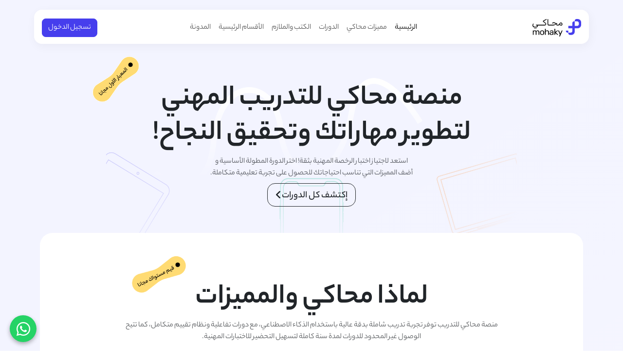

--- FILE ---
content_type: text/html; charset=UTF-8
request_url: https://mohaky.com/?post_type=tcb_symbol&p=738
body_size: 14987
content:
<!DOCTYPE html>
<html lang="ar" dir="rtl">

<head>
    <!-- Google Tag Manager -->
    <script>
        (function(w, d, s, l, i) {
            w[l] = w[l] || [];
            w[l].push({
                'gtm.start': new Date().getTime(),
                event: 'gtm.js'
            });
            var f = d.getElementsByTagName(s)[0],
                j = d.createElement(s),
                dl = l != 'dataLayer' ? '&l=' + l : '';
            j.async = true;
            j.src =
                'https://www.googletagmanager.com/gtm.js?id=' + i + dl;
            f.parentNode.insertBefore(j, f);
        })(window, document, 'script', 'dataLayer', 'GTM-MLRP9TSM');
    </script>
    <!-- End Google Tag Manager -->
    <meta name="csrf-token" content="20eRVZ5mORSczBEmcSP1p5NhqiTCTmj5qCGK3vhu">
    <meta charset="UTF-8">
    <meta name="viewport" content="width=device-width, initial-scale=1.0" />
    <link rel="shortcut icon" type="image/png" href="https://mohaky.com/web_v2/src/assets/images/fav.png">

    <!--general assests-->
    <title>Mohaky</title>

<!-- Microsoft Clarity Tracking Code -->
<script type="text/javascript">
    (function(c, l, a, r, i, t, y) {
        c[a] = c[a] || function() {
            (c[a].q = c[a].q || []).push(arguments)
        };
        t = l.createElement(r);
        t.async = 1;
        t.src = "https://www.clarity.ms/tag/" + i;
        y = l.getElementsByTagName(r)[0];
        y.parentNode.insertBefore(t, y);
    })(window, document, "clarity", "script", "dja3voomxj");
</script>

<meta name="description" content="">
<link rel="stylesheet" href="https://mohaky.com/web_v2/src/assets/fonts/yekanbakh/stylesheet.css">
<link rel="stylesheet" href="https://mohaky.com/web_v2/src/css/bootstrap.min.css">
<link rel="stylesheet" href="https://mohaky.com/web_v2/src/css/custom.css">
<link rel="stylesheet" href="https://mohaky.com/web_v2/src/css/style.css">
<link rel="stylesheet" href="https://mohaky.com/web_v2/src/css/home-page.css">
<link rel="stylesheet" href="https://cdnjs.cloudflare.com/ajax/libs/font-awesome/6.7.2/css/all.min.css">
<link href="https://cdn.jsdelivr.net/npm/swiper/swiper-bundle.min.css" rel="stylesheet">
<link rel="canonical" href="https://mohaky.com/?p=738&amp;post_type=tcb_symbol" />
    <meta name="google-site-verification" content="Mc3LN52mvm5tRYjbkKz3IzUuAv04A9_ZgK7nrKABCcQ" />
<style>
    section.hero-section,
    .hero-course-section {
        background-size: contain;
        background-position: top;
        background-repeat: no-repeat;
    }
</style>
    <style>
        section.hero-section,
        .hero-course-section {
            background-image: url("https://mohaky.com/web_v2/src/assets/images/Header.png");
        }

        .last-inner {
            background-image: url("https://mohaky.com/web_v2/src/assets/images/last-background.png");
        }
    </style>
    <!--for this page only-->

</head>
<!-- Start Header -->

<body class="bg-gradient-2">
    <!-- Google Tag Manager (noscript) -->
    <noscript><iframe src="https://www.googletagmanager.com/ns.html?id=GTM-MLRP9TSM" height="0" width="0"
            style="display:none;visibility:hidden"></iframe></noscript>
    <!-- End Google Tag Manager (noscript) -->

    <header class="position-sticky top-10 z-5">
    <div class="container bg-white rounded-3 px-3 py-1 box-shadow-2">
        <nav class="navbar navbar-expand-md">
                            <!-- for not logged in users -->
                <a class="d-flex d-md-none btn btn-primary me-2 rounded-2 mb-3 me-4" href="https://mohaky.com/signin">تسجيل
                    الدخول</a>
                                    <!-- Brand/logo -->
            <a class="navbar-brand fw-bold text-primary ms-3 me-0" href="https://mohaky.com">
                <img width="100" src="https://mohaky.com/web_v2/src/assets/images/logo.png"
                    alt=""></a>

            <!-- Toggler button for mobile -->
            <button class="navbar-toggler" type="button" data-bs-toggle="collapse" data-bs-target="#navbarNav"
                aria-controls="navbarNav" aria-expanded="false" aria-label="Toggle navigation">
                <span class="navbar-toggler-icon"></span>
            </button>
            <!-- Navbar links -->
            <div class="collapse navbar-collapse justify-content-center mt-3 mt-md-0" id="navbarNav">
                <ul class="navbar-nav gap-2 flex-wrap justify-content-center">
                    <li class="nav-item">
                        <a class="nav-link active" href="https://mohaky.com">الرئيسية</a>
                    </li>
                    <li class="nav-item">
                        <a class="nav-link" href="\#features">مميزات محاكي</a>
                    </li>
                    <li class="nav-item">
                        <a class="nav-link" href="https://mohaky.com/courses">الدورات</a>
                    </li>
                    <li class="nav-item">
                        <a class="nav-link" href="https://mohaky.sa/category/YDznym">الكتب والملازم</a>
                    </li>
                    <li class="nav-item">
                        <a class="nav-link" href="\#sections">الأقسام الرئيسية</a>
                    </li>
                    <li class="nav-item">
                        <a class="nav-link" href="https://mohaky.com/blogs">المدونة</a>
                    </li>

                </ul>
            </div>
            <!-- Action buttons -->
                            <div class="d-none d-md-flex gap-3 align-items-center">
                    <a class="btn btn-primary me-2 rounded-2" href="https://mohaky.com/signin">تسجيل الدخول</a>
                </div>
                                </nav>
    </div>
</header>

        <section class="hero-section">
        <div class="container h-100 py-5">
            <div class="hero-content w-100 pt-5 d-flex flex-column justify-content-center align-items-center gap-4 gap-md-5">

                <div
                    class="hero-text w-100 w-md-75 mx-auto text-center d-flex flex-column gap-2 justify-content-center align-items-center">
                    <div class="position-relative">
                        <h1>منصة محاكي للتدريب المهني
                            <br> لتطوير مهاراتك وتحقيق النجاح!
                        </h1>
                        <img src="https://mohaky.com/web_v2/src/assets/images/Badge Container.png"
                            alt="" class="position-absolute hero-badge">
                    </div>
                    <p class="text-muted mx-auto">
                        استعد لاجتياز اختبار الرخصة المهنية بثقة! اختر الدورة المطولة الأساسية و <br>أضف المميزات التي
                        تناسب
                        احتياجاتك للحصول على تجربة تعليمية متكاملة.
                    </p>
                </div>
                <div class="action-content d-flex justify-content-center align-items-center flex-column gap-4 gap-md-5 p-2">

                    <div class="hero-buttons d-flex justify-content center align-items center gap-3">

                        <a href="https://mohaky.com/courses"
                            class="btn btn-outline-dark btn-lg rounded-3 d-flex justify-content-center align-items-center fw-medium gap-2"><span>
                                إكتشف كل الدورات</span>
                            <i class="fa-solid fa-angle-left"></i>
                        </a>
                    </div>
                </div>
            </div>
        </div>
    </section>

    <section class="sec pb-4" id="features">
        <div class="container">
            <div class="rounded-4 bg-white p-3 p-md-5">
                <div
                    class="hero-content w-100 pt-5 d-flex flex-column justify-content-center align-items-center gap-4 gap-md-5">
                    <div
                        class="hero-text w-100 w-md-75 mx-auto text-center d-flex flex-column gap-2 justify-content-center align-items-center">
                        <div class="position-relative">
                            <h1>
                                لماذا محاكي والمميزات
                            </h1>
                            <img src="https://mohaky.com/web_v2/src/assets/images/Ellipse Container.png"
                                alt="" class="position-absolute landing-2-badge">
                        </div>
                        <p class="text-muted mx-auto">
                            منصة محاكي للتدريب توفر تجربة تدريب شاملة بدقة عالية باستخدام الذكاء الاصطناعي، مع دورات
                            تفاعلية ونظام تقييم متكامل، كما تتيح الوصول غير المحدود للدورات لمدة سنة كاملة لتسهيل
                            التحضير للاختبارات المهنية.
                        </p>
                    </div>
                    <div class="mt-3 ratio ratio-16x9 rounded-5 overflow-hidden">
                        <iframe src="https://www.youtube.com/embed/mpSyndCBAfE?si=yN7qZxyfwmu2BzmO"
                            title="YouTube video player" frameborder="0"
                            allow="accelerometer; autoplay; clipboard-write; encrypted-media; gyroscope; picture-in-picture; web-share"
                            referrerpolicy="strict-origin-when-cross-origin" allowfullscreen></iframe>
                    </div>
                </div>
            </div>
        </div>
    </section>

    <section class="mt-5">
        <div class="container">
            <div
                class="hero-text w-100 w-md-75 mx-auto text-center d-flex flex-column gap-2 justify-content-center align-items-center">
                <div class="position-relative mt-5">
                    <h1>
                        منصة محاكي توفر تجربة تعليمية<br> مبتكرة وواقعية.
                    </h1>
                    <img src="https://mohaky.com/web_v2/src/assets/images/featues.svg" alt=""
                        class="position-absolute features-badge">
                </div>
            </div>
            <div class="features-container ">
                <div class="row row-cols-1 row-cols-sm-1 row-cols-md-2 row-cols-lg-3 g-3">
                    <div class="single-feature p-3">
                        <div class="feature-inner bg-grad-1 rounded-4 p-4 d-flex flex-column gap-2 align-items-start">
                            <img src="https://mohaky.com/web_v2/src/assets/images/icon.svg"
                                alt="" class="mx-50">
                            <h3 class="fw-bold">تدريب تفاعلي ممتع</h3>
                            <p class="text-muted">انخرط في تدريبات تفاعلية مصممة لتعزيز تجربتك التعليمية من خلال الأنشطة
                                والأمثلة التطبيقية.</p>
                        </div>
                    </div>
                    <div class="single-feature p-3">
                        <div class="feature-inner bg-grad-2 rounded-4 p-4 d-flex flex-column gap-2 align-items-start">
                            <img src="https://mohaky.com/web_v2/src/assets/images/video (1).svg"
                                alt="" class="mx-50">
                            <h3 class="fw-bold">بث مباشر مع المدربين</h3>
                            <p class="text-muted">اانضم إلى جلسات بث مباشر عالية الجودة مع المدربين الخبراء، حيث يمكنك
                                طرح أسئلتك والتفاعل بشكل فوري .</p>
                        </div>
                    </div>
                    <div class="single-feature p-3">
                        <div class="feature-inner bg-grad-3 rounded-4 p-4 d-flex flex-column gap-2 align-items-start">
                            <img src="https://mohaky.com/web_v2/src/assets/images/live.svg"
                                alt="" class="mx-50">
                            <h3 class="fw-bold">تقييم المستوى</h3>
                            <p class="text-muted">اختبر معرفتك باستمرار من خلال اختبارات تقييمية ذكية تساعدك على قياس
                                تقدمك وتحديد نقاط القوة والتحسين.</p>
                        </div>
                    </div>
                    <div class="single-feature p-3">
                        <div class="feature-inner bg-grad-4 rounded-4 p-4 d-flex flex-column gap-2 align-items-start">
                            <img src="https://mohaky.com/web_v2/src/assets/images/master card (2).svg"
                                alt="" class="mx-50">
                            <h3 class="fw-bold">ملازم وتجميعات</h3>
                            <p class="text-muted">تعرّف على سيناريوهات عملية مستوحاة من الواقع لتحليل المواقف وحل
                                المشكلات بفعالية.</p>
                        </div>
                    </div>
                    <div class="single-feature p-3">
                        <div class="feature-inner bg-grad-5 rounded-4 p-4 d-flex flex-column gap-2 align-items-start">
                            <img src="https://mohaky.com/web_v2/src/assets/images/discusion.svg"
                                alt="" class="mx-50">
                            <h3 class="fw-bold">مساحة مخصصة للنقاشات مدعومة بالذكاء الصناعي</h3>
                            <p class="text-muted">شارك أفكارك وتواصل مع زملائك والمدربين داخل مساحة مخصصة للحوار وتبادل
                                المعرفة بشكل مثري.</p>
                        </div>
                    </div>
                    <div class="single-feature p-3">
                        <div class="feature-inner bg-grad-6 rounded-4 p-4 d-flex flex-column gap-2 align-items-start">
                            <img src="https://mohaky.com/web_v2/src/assets/images/certificate.svg"
                                alt="" class="mx-50">
                            <h3 class="fw-bold">شهادات معتمدة في النمو المهني</h3>
                            <p class="text-muted">تعرّف على سيناريوهات عملية مستوحاة من الواقع لتحليل المواقف وحل
                                المشكلات بفعالية.</p>
                        </div>
                    </div>
                </div>
            </div>
        </div>
    </section>

    <section class="mt-5" id="sections">
        <div class="container">
            <div
                class="hero-text w-100 w-md-75 mx-auto text-center d-flex flex-column gap-2 justify-content-center align-items-center">
                <div class="position-relative mt-5">
                    <h1>
                        أقسام محاكي
                    </h1>
                    <img src="https://mohaky.com/web_v2/src/assets/images/categories.svg"
                        alt="" class="position-absolute categories-badge">
                </div>
            </div>
                        <div class="row justify-content-center">
                <div class="single-cat col-sm-6 col-lg-3 col-md-4 p-3">
                    <a  href="https://mohaky.com/courses/%D8%AF%D9%88%D8%B1%D8%A9-%D8%A7%D9%84%D9%82%D8%AF%D8%B1%D8%A7%D8%AA-%D8%A7%D9%84%D8%B9%D8%A7%D9%85%D8%A9"                         class="text-decoration-none">
                        <div
                            class="single-inner text-center bg-grad-2 rounded-4 p-3 justify-content-between d-flex flex-column gap-3 align-items-center">
                            <img src="https://mohaky.com/web_v2/src/assets/images/cat1.png"
                                alt="" class="mx-200 mh-200">
                            <div class="cat-lower d-flex flex-column gap-3 align-items-center">
                                <p class="rounded-3 border p-2 text-dark">محاكي للطلاب</p>
                                <h3 class="fw-bold text-dark">دورة القدرات</h3>
                                <p class="text-muted">انخرط في تدريبات تفاعلية مصممة لتعزيز تجربتك التعليمية من خلال
                                    الأنشطة
                                    والأمثلة التطبيقية.</p>
                            </div>
                        </div>
                    </a>
                </div>
                <div class="single-cat col-sm-6 col-lg-3 col-md-4 p-3">
                    <a  href="https://mohaky.com/courses/%D8%AF%D9%88%D8%B1%D8%A9-%D8%A7%D9%84%D8%AA%D8%AD%D8%B5%D9%8A%D9%84%D9%8A-%D8%A7%D9%84%D9%85%D8%B3%D8%A7%D8%B1-%D8%A7%D9%84%D8%B9%D9%84%D9%85%D9%8A"                         class="text-decoration-none">
                        <div
                            class="single-inner text-center bg-grad-3 rounded-4 p-3 justify-content-between d-flex flex-column gap-3 align-items-center ">
                            <img src="https://mohaky.com/web_v2/src/assets/images/cat2.png"
                                alt="" class="mx-200 mh-200">
                            <div class="cat-lower d-flex flex-column gap-3 align-items-center">

                                <p class="rounded-3 border p-2 text-dark">محاكي للطلاب</p>
                                <h3 class="fw-bold text-dark">دورة التحصيلى</h3>
                                <p class="text-muted">انخرط في تدريبات تفاعلية مصممة لتعزيز تجربتك التعليمية من خلال
                                    الأنشطة
                                    والأمثلة التطبيقية.</p>
                            </div>
                        </div>
                    </a>
                </div>
                <div class="single-cat col-sm-6 col-lg-3 col-md-4 p-3">
                    <a  href="https://mohaky.com/courses/%D8%AF%D9%88%D8%B1%D8%A9-%D8%A7%D9%84%D8%B1%D8%AE%D8%B5%D8%A9-%D8%A7%D9%84%D9%85%D9%87%D9%86%D9%8A%D8%A9-%D8%A7%D9%84%D8%B9%D8%A7%D9%85%D8%A9"                         class="text-decoration-none">
                        <div
                            class="single-inner text-center bg-grad-1 rounded-4 p-3 justify-content-between d-flex flex-column gap-3 align-items-center ">
                            <img src="https://mohaky.com/web_v2/src/assets/images/cat3.png"
                                alt="" class="mx-200 mh-200">
                            <div class="cat-lower d-flex flex-column gap-3 align-items-center">
                                <p class="rounded-3 border p-2 text-dark">محاكي للمعلمين</p>
                                <h3 class="fw-bold text-dark">دورة الرخصة المهنية العامة</h3>
                                <p class="text-muted">انخرط في تدريبات تفاعلية مصممة لتعزيز تجربتك التعليمية من خلال
                                    الأنشطة
                                    والأمثلة التطبيقية.</p>
                            </div>
                        </div>
                    </a>
                </div>
                <div class="single-cat col-sm-6 col-lg-3 col-md-4 p-3">
                    <a href="https://mohaky.com/special-courses" class="text-decoration-none">
                        <div
                            class="single-inner text-center bg-grad-1 rounded-4 p-3 justify-content-between d-flex flex-column gap-3 align-items-center ">
                            <img src="https://mohaky.com/web_v2/src/assets/images/cat4.png"
                                alt="" class="mx-200 mh-200">
                            <div class="cat-lower d-flex flex-column gap-3 align-items-center">

                                <p class="rounded-3 border p-2 text-dark">محاكي للمعلمين</p>
                                <h3 class="fw-bold text-dark">دورات الرخصة المهنية الخاصة وتشمل جميع التخصصات(38 تخصص)</h3>
                                <p class="text-muted">انخرط في تدريبات تفاعلية مصممة لتعزيز تجربتك التعليمية من خلال
                                    الأنشطة
                                    والأمثلة التطبيقية.</p>
                            </div>
                        </div>
                    </a>
                </div>
                <div class="single-cat col-sm-6 col-lg-3 col-md-4 p-3">
                    <div
                        class="single-inner text-center bg-grad-5 rounded-4 p-3 justify-content-between d-flex flex-column gap-3 align-items-center ">
                        <img src="https://mohaky.com/web_v2/src/assets/images/cat5.png"
                            alt="" class="mx-200 mh-200">
                        <div class="cat-lower d-flex flex-column gap-3 align-items-center">

                            <p class="rounded-3 border p-2">محاكي جامعيين وخرجيين</p>
                            <h3 class="fw-bold">دورة القدرة المعرفية</h3>
                            <p class="text-muted">انخرط في تدريبات تفاعلية مصممة لتعزيز تجربتك التعليمية من خلال الأنشطة
                                والأمثلة التطبيقية.</p>
                        </div>
                    </div>

                </div>
                <div class="single-cat col-sm-6 col-lg-3 col-md-4 p-3">
                    <div
                        class="single-inner text-center bg-grad-5 rounded-4 p-3 justify-content-between d-flex flex-column gap-3 align-items-center ">
                        <img src="https://mohaky.com/web_v2/src/assets/images/cat6.png"
                            alt="" class="mx-200 mh-200">
                        <div class="cat-lower d-flex flex-column gap-3 align-items-center">

                            <p class="rounded-3 border p-2">محاكي جامعيين وخرجيين</p>
                            <h3 class="fw-bold">دورة القدرات للجامعيين</h3>
                            <p class="text-muted">انخرط في تدريبات تفاعلية مصممة لتعزيز تجربتك التعليمية من خلال الأنشطة
                                والأمثلة التطبيقية.</p>
                        </div>
                    </div>

                </div>
            </div>
        </div>
    </section>

    <section class="py-4">
        <div class="container py-4">
            <div
                class="hero-text w-100 w-md-75 mx-auto text-center d-flex flex-column gap-2 justify-content-center align-items-center">
                <div class="position-relative mt-5">
                    <h1>
                        دورات محاكي
                    </h1>
                    <img src="https://mohaky.com/web_v2/src/assets/images/categories.svg"
                        alt="" class="position-absolute categories-badge">
                </div>
            </div>
            <div class="search-filter text-center mb-3">
                <form class="search-frm position-relative d-flex justify-content-center m-auto">
                    <input id="search-input" type="text" class="textbox form-control  rounded-4 py-2"
                        placeholder="ابحث عن دوره هنا....">
                    <ul id="results-list"></ul>
                </form>
            </div>

            <ul class="nav nav-pills mb-3 justify-content-center gap-2 p-0" id="courseTabs" role="tablist">
                <li class="nav-item" role="presentation">
                    <button class="nav-link border rounded-4 active" id="all-courses-tab" data-bs-toggle="pill"
                        data-bs-target="#all-courses" type="button" role="tab">كل الدورات</button>
                </li>
                <li class="nav-item" role="presentation">
                    <button class="nav-link border rounded-4" id="license-tab" data-bs-toggle="pill"
                        data-bs-target="#license" type="button" role="tab">دورات الرخصة المهنية</button>
                </li>
                <li class="nav-item" role="presentation">
                    <button class="nav-link border rounded-4" id="skills-tab" data-bs-toggle="pill"
                        data-bs-target="#skills" type="button" role="tab">دورات القدرات والتحصيلي</button>
                </li>
                
            </ul>
            <div class="tab-content" id="courseTabsContent">
                <div class="tab-pane fade show active" id="all-courses" role="tabpanel">
                    <div class="row mt-4">
                                                    <div class="col-lg-4 col-md-6 my-2">
                                <a href="https://mohaky.com/courses/%D8%AF%D9%88%D8%B1%D8%A9-%D8%A7%D9%84%D8%B1%D8%AE%D8%B5%D8%A9-%D8%A7%D9%84%D9%85%D9%87%D9%86%D9%8A%D8%A9-%D8%A7%D9%84%D8%B9%D8%A7%D9%85%D8%A9"
                                    class="text-decoration-none text-dark">
                                    <div class="course-card bg-white p-4 rounded-4 box-shadow-2">
                                        <div class="course-image-container rounded-4 overflow-hidden">
                                            <img src="https://mohaky.com/storage/courses/hodtazlQ3lDy7H4goTwkW67rGplNmUXDMpbbRXUV.webp" alt="دورة الرخصة المهنية العامة"
                                                class="img-fluid object-fit-cover">
                                        </div>
                                        <div class="course-body">
                                            <h4 class="course-title fw-bold my-3">دورة الرخصة المهنية العامة</h4>
                                            <div class="mb-3 border rounded-3 p-2 ">
                                                                                                    <div
                                                        class="instructor-title d-flex justify-content-between align-items-center">
                                                        <div class="first">
                                                            <small class="text-muted mb-1">مقدم الدورة</small>
                                                            <p class="fw-bold"><span class="instructor-name">
                                                                    دكتور عصام ممدوح
                                                                </span><span
                                                                    class="text-star">(3)
                                                                    دورات</span>
                                                            </p>
                                                        </div>
                                                        <img src="https://mohaky.com/storage/trainer_profile/ogvxzVZWC9mdtul7i3JuIiOvQdBG4DS5Nozrklgs.jpg"
                                                            class="rounded-circle object-fit-cover mx-20 p-2"
                                                            alt="دكتور عصام ممدوح">
                                                    </div>
                                                                                            </div>
                                            
                                            <div
                                                class="course-content-count d-flex justify-content-between align-items-center border rounded-4 px-3 py-2 text-muted">
                                                <p class="sec1 d-flex align-items-center gap-1">
                                                    <i class="fa-solid fa-circle-play"></i>
                                                    <span>44 درسا </span>
                                                </p>
                                                <p class="sec1 d-flex align-items-center gap-1">
                                                    <i class="fa-solid fa-clock"></i>
                                                    <span>50 ساعة</span>
                                                </p>
                                                <p class="sec1 d-flex align-items-center gap-1">
                                                    <i class="fa-solid fa-folder-open"></i>
                                                    <span>13 معايير</span>
                                                </p>
                                            </div>
                                        </div>
                                    </div>
                                </a>
                            </div>
                                                    <div class="col-lg-4 col-md-6 my-2">
                                <a href="https://mohaky.com/courses/%D8%AF%D9%88%D8%B1%D8%A9-%D8%A7%D9%84%D8%B1%D8%AE%D8%B5%D8%A9-%D8%A7%D9%84%D9%85%D9%87%D9%86%D9%8A%D8%A9-%D8%A7%D9%84%D8%AE%D8%A7%D8%B5%D8%A9-%D9%81%D9%8A-%D8%AA%D8%AE%D8%B5%D8%B5-%D8%A7%D9%84%D8%AA%D8%A7%D8%B1%D9%8A%D8%AE"
                                    class="text-decoration-none text-dark">
                                    <div class="course-card bg-white p-4 rounded-4 box-shadow-2">
                                        <div class="course-image-container rounded-4 overflow-hidden">
                                            <img src="https://mohaky.com/storage/courses/pWPTK0ZkItPWHMikHnR4LyAjCG0A9CqZu8fckzVF.webp" alt="دورة الرخصة المهنية الخاصة في تخصص التاريخ"
                                                class="img-fluid object-fit-cover">
                                        </div>
                                        <div class="course-body">
                                            <h4 class="course-title fw-bold my-3">دورة الرخصة المهنية الخاصة في تخصص التاريخ</h4>
                                            <div class="mb-3 border rounded-3 p-2 ">
                                                                                                    <div
                                                        class="instructor-title d-flex justify-content-between align-items-center">
                                                        <div class="first">
                                                            <small class="text-muted mb-1">مقدم الدورة</small>
                                                            <p class="fw-bold"><span class="instructor-name">
                                                                    دكتور/ وائل مصطفي الدهشان
                                                                </span><span
                                                                    class="text-star">(4)
                                                                    دورات</span>
                                                            </p>
                                                        </div>
                                                        <img src="https://mohaky.com/storage/trainer_profile/TbhxhrJ4ZezbV9Zu3QopLfWzXUefjeZihLdJS7W9.jpg"
                                                            class="rounded-circle object-fit-cover mx-20 p-2"
                                                            alt="دكتور/ وائل مصطفي الدهشان">
                                                    </div>
                                                                                            </div>
                                            
                                            <div
                                                class="course-content-count d-flex justify-content-between align-items-center border rounded-4 px-3 py-2 text-muted">
                                                <p class="sec1 d-flex align-items-center gap-1">
                                                    <i class="fa-solid fa-circle-play"></i>
                                                    <span>33 درسا </span>
                                                </p>
                                                <p class="sec1 d-flex align-items-center gap-1">
                                                    <i class="fa-solid fa-clock"></i>
                                                    <span>50 ساعة</span>
                                                </p>
                                                <p class="sec1 d-flex align-items-center gap-1">
                                                    <i class="fa-solid fa-folder-open"></i>
                                                    <span>14 معايير</span>
                                                </p>
                                            </div>
                                        </div>
                                    </div>
                                </a>
                            </div>
                                                    <div class="col-lg-4 col-md-6 my-2">
                                <a href="https://mohaky.com/courses/%D8%AF%D9%88%D8%B1%D8%A9-%D8%A7%D9%84%D8%B1%D8%AE%D8%B5%D8%A9-%D8%A7%D9%84%D9%85%D9%87%D9%86%D9%8A%D8%A9-%D8%A7%D9%84%D8%AE%D8%A7%D8%B5%D8%A9-%D9%81%D9%8A-%D8%AA%D8%AE%D8%B5%D8%B5-%D8%A7%D9%84%D8%A5%D8%B4%D8%B1%D8%A7%D9%81-%D8%A7%D9%84%D8%AA%D8%B1%D8%A8%D9%88%D9%8A"
                                    class="text-decoration-none text-dark">
                                    <div class="course-card bg-white p-4 rounded-4 box-shadow-2">
                                        <div class="course-image-container rounded-4 overflow-hidden">
                                            <img src="https://mohaky.com/storage/courses/WDkZgkTfv3XpnvzQZGEu2ArznyJZ5beWdmrWR6Xa.webp" alt="دورة الرخصة المهنية الخاصة في تخصص الإشراف التربوي"
                                                class="img-fluid object-fit-cover">
                                        </div>
                                        <div class="course-body">
                                            <h4 class="course-title fw-bold my-3">دورة الرخصة المهنية الخاصة في تخصص الإشراف التربوي</h4>
                                            <div class="mb-3 border rounded-3 p-2 ">
                                                                                                    <div
                                                        class="instructor-title d-flex justify-content-between align-items-center">
                                                        <div class="first">
                                                            <small class="text-muted mb-1">مقدم الدورة</small>
                                                            <p class="fw-bold"><span class="instructor-name">
                                                                    دكتور/ أحمد سعد محمد عوض
                                                                </span><span
                                                                    class="text-star">(2)
                                                                    دورات</span>
                                                            </p>
                                                        </div>
                                                        <img src="https://mohaky.com/storage/trainer_profile/6z7uUUPdQKZR84b5FctQHxZ8pS4cWcrOQnal908f.jpg"
                                                            class="rounded-circle object-fit-cover mx-20 p-2"
                                                            alt="دكتور/ أحمد سعد محمد عوض">
                                                    </div>
                                                                                            </div>
                                            
                                            <div
                                                class="course-content-count d-flex justify-content-between align-items-center border rounded-4 px-3 py-2 text-muted">
                                                <p class="sec1 d-flex align-items-center gap-1">
                                                    <i class="fa-solid fa-circle-play"></i>
                                                    <span>34 درسا </span>
                                                </p>
                                                <p class="sec1 d-flex align-items-center gap-1">
                                                    <i class="fa-solid fa-clock"></i>
                                                    <span>50 ساعة</span>
                                                </p>
                                                <p class="sec1 d-flex align-items-center gap-1">
                                                    <i class="fa-solid fa-folder-open"></i>
                                                    <span>15 معايير</span>
                                                </p>
                                            </div>
                                        </div>
                                    </div>
                                </a>
                            </div>
                                                    <div class="col-lg-4 col-md-6 my-2">
                                <a href="https://mohaky.com/courses/%D8%AF%D9%88%D8%B1%D8%A9-%D8%A7%D9%84%D8%B1%D8%AE%D8%B5%D8%A9-%D8%A7%D9%84%D9%85%D9%87%D9%86%D9%8A%D8%A9-%D8%A7%D9%84%D8%AE%D8%A7%D8%B5%D8%A9-%D9%81%D9%8A-%D8%AA%D8%AE%D8%B5%D8%B5-%D8%A7%D9%84%D8%A7%D8%AC%D8%AA%D9%85%D8%A7%D8%B9%D9%8A%D8%A7%D8%AA"
                                    class="text-decoration-none text-dark">
                                    <div class="course-card bg-white p-4 rounded-4 box-shadow-2">
                                        <div class="course-image-container rounded-4 overflow-hidden">
                                            <img src="https://mohaky.com/storage/courses/f1PiNWAOwHqmgUa07EUHPwbYelSJWmZXyd4P6ngg.webp" alt="دورة الرخصة المهنية الخاصة في تخصص الاجتماعيات"
                                                class="img-fluid object-fit-cover">
                                        </div>
                                        <div class="course-body">
                                            <h4 class="course-title fw-bold my-3">دورة الرخصة المهنية الخاصة في تخصص الاجتماعيات</h4>
                                            <div class="mb-3 border rounded-3 p-2 ">
                                                                                                    <div
                                                        class="instructor-title d-flex justify-content-between align-items-center">
                                                        <div class="first">
                                                            <small class="text-muted mb-1">مقدم الدورة</small>
                                                            <p class="fw-bold"><span class="instructor-name">
                                                                    دكتور/ وائل مصطفي الدهشان
                                                                </span><span
                                                                    class="text-star">(4)
                                                                    دورات</span>
                                                            </p>
                                                        </div>
                                                        <img src="https://mohaky.com/storage/trainer_profile/TbhxhrJ4ZezbV9Zu3QopLfWzXUefjeZihLdJS7W9.jpg"
                                                            class="rounded-circle object-fit-cover mx-20 p-2"
                                                            alt="دكتور/ وائل مصطفي الدهشان">
                                                    </div>
                                                                                            </div>
                                            
                                            <div
                                                class="course-content-count d-flex justify-content-between align-items-center border rounded-4 px-3 py-2 text-muted">
                                                <p class="sec1 d-flex align-items-center gap-1">
                                                    <i class="fa-solid fa-circle-play"></i>
                                                    <span>29 درسا </span>
                                                </p>
                                                <p class="sec1 d-flex align-items-center gap-1">
                                                    <i class="fa-solid fa-clock"></i>
                                                    <span>50 ساعة</span>
                                                </p>
                                                <p class="sec1 d-flex align-items-center gap-1">
                                                    <i class="fa-solid fa-folder-open"></i>
                                                    <span>13 معايير</span>
                                                </p>
                                            </div>
                                        </div>
                                    </div>
                                </a>
                            </div>
                                                    <div class="col-lg-4 col-md-6 my-2">
                                <a href="https://mohaky.com/courses/%D8%AF%D9%88%D8%B1%D8%A9-%D8%A7%D9%84%D8%B1%D8%AE%D8%B5%D8%A9-%D8%A7%D9%84%D9%85%D9%87%D9%86%D9%8A%D8%A9-%D8%A7%D9%84%D8%AE%D8%A7%D8%B5%D8%A9-%D9%81%D9%8A-%D8%AA%D8%AE%D8%B5%D8%B5-%D8%A7%D9%84%D8%A8%D8%AD%D8%AB-%D9%88%D9%85%D8%B5%D8%A7%D8%AF%D8%B1-%D8%A7%D9%84%D9%85%D8%B9%D9%84%D9%88%D9%85%D8%A7%D8%AA"
                                    class="text-decoration-none text-dark">
                                    <div class="course-card bg-white p-4 rounded-4 box-shadow-2">
                                        <div class="course-image-container rounded-4 overflow-hidden">
                                            <img src="https://mohaky.com/storage/courses/eQqTjZFRkV2wFQYOxvTy2KHDVaFgFFtYKdT9nHFL.webp" alt="دورة الرخصة المهنية الخاصة في تخصص البحث ومصادر المعلومات"
                                                class="img-fluid object-fit-cover">
                                        </div>
                                        <div class="course-body">
                                            <h4 class="course-title fw-bold my-3">دورة الرخصة المهنية الخاصة في تخصص البحث ومصادر المعلومات</h4>
                                            <div class="mb-3 border rounded-3 p-2 ">
                                                                                                    <div
                                                        class="instructor-title d-flex justify-content-between align-items-center">
                                                        <div class="first">
                                                            <small class="text-muted mb-1">مقدم الدورة</small>
                                                            <p class="fw-bold"><span class="instructor-name">
                                                                    دكتور/ أحمد سعد محمد عوض
                                                                </span><span
                                                                    class="text-star">(2)
                                                                    دورات</span>
                                                            </p>
                                                        </div>
                                                        <img src="https://mohaky.com/storage/trainer_profile/6z7uUUPdQKZR84b5FctQHxZ8pS4cWcrOQnal908f.jpg"
                                                            class="rounded-circle object-fit-cover mx-20 p-2"
                                                            alt="دكتور/ أحمد سعد محمد عوض">
                                                    </div>
                                                                                            </div>
                                            
                                            <div
                                                class="course-content-count d-flex justify-content-between align-items-center border rounded-4 px-3 py-2 text-muted">
                                                <p class="sec1 d-flex align-items-center gap-1">
                                                    <i class="fa-solid fa-circle-play"></i>
                                                    <span>42 درسا </span>
                                                </p>
                                                <p class="sec1 d-flex align-items-center gap-1">
                                                    <i class="fa-solid fa-clock"></i>
                                                    <span>50 ساعة</span>
                                                </p>
                                                <p class="sec1 d-flex align-items-center gap-1">
                                                    <i class="fa-solid fa-folder-open"></i>
                                                    <span>20 معايير</span>
                                                </p>
                                            </div>
                                        </div>
                                    </div>
                                </a>
                            </div>
                                                    <div class="col-lg-4 col-md-6 my-2">
                                <a href="https://mohaky.com/courses/%D8%AF%D9%88%D8%B1%D8%A9-%D8%A7%D9%84%D8%B1%D8%AE%D8%B5%D8%A9-%D8%A7%D9%84%D9%85%D9%87%D9%86%D9%8A%D8%A9-%D8%A7%D9%84%D8%AE%D8%A7%D8%B5%D8%A9-%D9%81%D9%8A-%D8%AA%D8%AE%D8%B5%D8%B5-%D8%A7%D9%84%D8%A5%D8%B1%D8%B4%D8%A7%D8%AF-%D8%A7%D9%84%D8%B7%D9%84%D8%A7%D8%A8%D9%8A"
                                    class="text-decoration-none text-dark">
                                    <div class="course-card bg-white p-4 rounded-4 box-shadow-2">
                                        <div class="course-image-container rounded-4 overflow-hidden">
                                            <img src="https://mohaky.com/storage/courses/hR2e02V37Y3sFYKsWjLuqjLHSGfdPaTCATz4mDo3.webp" alt="دورة الرخصة المهنية الخاصة في تخصص الإرشاد الطلابي"
                                                class="img-fluid object-fit-cover">
                                        </div>
                                        <div class="course-body">
                                            <h4 class="course-title fw-bold my-3">دورة الرخصة المهنية الخاصة في تخصص الإرشاد الطلابي</h4>
                                            <div class="mb-3 border rounded-3 p-2 ">
                                                                                                    <div
                                                        class="instructor-title d-flex justify-content-between align-items-center">
                                                        <div class="first">
                                                            <small class="text-muted mb-1">مقدم الدورة</small>
                                                            <p class="fw-bold"><span class="instructor-name">
                                                                    أستاذ/ حسام الدين طه عبدالحميد
                                                                </span><span
                                                                    class="text-star">(2)
                                                                    دورات</span>
                                                            </p>
                                                        </div>
                                                        <img src="https://mohaky.com/storage/trainer_profile/4BJd4GqDjLTGaR8Lky2ED4Nx7krB9mjtNVzE4QN5.jpg"
                                                            class="rounded-circle object-fit-cover mx-20 p-2"
                                                            alt="أستاذ/ حسام الدين طه عبدالحميد">
                                                    </div>
                                                                                            </div>
                                            
                                            <div
                                                class="course-content-count d-flex justify-content-between align-items-center border rounded-4 px-3 py-2 text-muted">
                                                <p class="sec1 d-flex align-items-center gap-1">
                                                    <i class="fa-solid fa-circle-play"></i>
                                                    <span>21 درسا </span>
                                                </p>
                                                <p class="sec1 d-flex align-items-center gap-1">
                                                    <i class="fa-solid fa-clock"></i>
                                                    <span>50 ساعة</span>
                                                </p>
                                                <p class="sec1 d-flex align-items-center gap-1">
                                                    <i class="fa-solid fa-folder-open"></i>
                                                    <span>16 معايير</span>
                                                </p>
                                            </div>
                                        </div>
                                    </div>
                                </a>
                            </div>
                                                    <div class="col-lg-4 col-md-6 my-2">
                                <a href="https://mohaky.com/courses/%D8%AF%D9%88%D8%B1%D8%A9-%D8%A7%D9%84%D8%B1%D8%AE%D8%B5%D8%A9-%D8%A7%D9%84%D9%85%D9%87%D9%86%D9%8A%D8%A9-%D8%A7%D9%84%D8%AE%D8%A7%D8%B5%D8%A9-%D9%81%D9%8A-%D8%AA%D8%AE%D8%B5%D8%B5-%D8%A7%D9%84%D8%AA%D8%B1%D8%A8%D9%8A%D8%A9-%D8%A7%D9%84%D8%A5%D8%B3%D9%84%D8%A7%D9%85%D9%8A%D8%A9---1"
                                    class="text-decoration-none text-dark">
                                    <div class="course-card bg-white p-4 rounded-4 box-shadow-2">
                                        <div class="course-image-container rounded-4 overflow-hidden">
                                            <img src="https://mohaky.com/storage/courses/ALzwxfxIudsDV5vwGdhD3OcsTz2zCKtQOjCsjZ34.webp" alt="دورة الرخصة المهنية الخاصة في تخصص التربية الإسلامية - 1"
                                                class="img-fluid object-fit-cover">
                                        </div>
                                        <div class="course-body">
                                            <h4 class="course-title fw-bold my-3">دورة الرخصة المهنية الخاصة في تخصص التربية الإسلامية - 1</h4>
                                            <div class="mb-3 border rounded-3 p-2 ">
                                                                                                    <div
                                                        class="instructor-title d-flex justify-content-between align-items-center">
                                                        <div class="first">
                                                            <small class="text-muted mb-1">مقدم الدورة</small>
                                                            <p class="fw-bold"><span class="instructor-name">
                                                                    دكتور/ أسامة رفاعي عبدالله رفاعي
                                                                </span><span
                                                                    class="text-star">(2)
                                                                    دورات</span>
                                                            </p>
                                                        </div>
                                                        <img src="https://mohaky.com/storage/trainer_profile/OPuJpG4NZm7dPceZmAML8YKrf3RXfEuCHDhnD0or.jpg"
                                                            class="rounded-circle object-fit-cover mx-20 p-2"
                                                            alt="دكتور/ أسامة رفاعي عبدالله رفاعي">
                                                    </div>
                                                                                            </div>
                                            
                                            <div
                                                class="course-content-count d-flex justify-content-between align-items-center border rounded-4 px-3 py-2 text-muted">
                                                <p class="sec1 d-flex align-items-center gap-1">
                                                    <i class="fa-solid fa-circle-play"></i>
                                                    <span>20 درسا </span>
                                                </p>
                                                <p class="sec1 d-flex align-items-center gap-1">
                                                    <i class="fa-solid fa-clock"></i>
                                                    <span>50 ساعة</span>
                                                </p>
                                                <p class="sec1 d-flex align-items-center gap-1">
                                                    <i class="fa-solid fa-folder-open"></i>
                                                    <span>8 معايير</span>
                                                </p>
                                            </div>
                                        </div>
                                    </div>
                                </a>
                            </div>
                                                    <div class="col-lg-4 col-md-6 my-2">
                                <a href="https://mohaky.com/courses/%D8%AF%D9%88%D8%B1%D8%A9-%D8%A7%D9%84%D8%B1%D8%AE%D8%B5%D8%A9-%D8%A7%D9%84%D9%85%D9%87%D9%86%D9%8A%D8%A9-%D8%A7%D9%84%D8%AE%D8%A7%D8%B5%D8%A9-%D9%81%D9%8A-%D8%AA%D8%AE%D8%B5%D8%B5-%D8%A7%D9%84%D8%AA%D8%B1%D8%A8%D9%8A%D8%A9-%D8%A7%D9%84%D8%A3%D8%B3%D8%B1%D9%8A%D8%A9"
                                    class="text-decoration-none text-dark">
                                    <div class="course-card bg-white p-4 rounded-4 box-shadow-2">
                                        <div class="course-image-container rounded-4 overflow-hidden">
                                            <img src="https://mohaky.com/storage/courses/HiGp7FkSo2eNJMTYpBdw4eAr0BoP4ZcUHCDQLmAK.webp" alt="دورة الرخصة المهنية الخاصة في تخصص التربية الأسرية"
                                                class="img-fluid object-fit-cover">
                                        </div>
                                        <div class="course-body">
                                            <h4 class="course-title fw-bold my-3">دورة الرخصة المهنية الخاصة في تخصص التربية الأسرية</h4>
                                            <div class="mb-3 border rounded-3 p-2 ">
                                                                                                    <div
                                                        class="instructor-title d-flex justify-content-between align-items-center">
                                                        <div class="first">
                                                            <small class="text-muted mb-1">مقدم الدورة</small>
                                                            <p class="fw-bold"><span class="instructor-name">
                                                                    دكتور/ وائل مصطفي الدهشان
                                                                </span><span
                                                                    class="text-star">(4)
                                                                    دورات</span>
                                                            </p>
                                                        </div>
                                                        <img src="https://mohaky.com/storage/trainer_profile/TbhxhrJ4ZezbV9Zu3QopLfWzXUefjeZihLdJS7W9.jpg"
                                                            class="rounded-circle object-fit-cover mx-20 p-2"
                                                            alt="دكتور/ وائل مصطفي الدهشان">
                                                    </div>
                                                                                            </div>
                                            
                                            <div
                                                class="course-content-count d-flex justify-content-between align-items-center border rounded-4 px-3 py-2 text-muted">
                                                <p class="sec1 d-flex align-items-center gap-1">
                                                    <i class="fa-solid fa-circle-play"></i>
                                                    <span>48 درسا </span>
                                                </p>
                                                <p class="sec1 d-flex align-items-center gap-1">
                                                    <i class="fa-solid fa-clock"></i>
                                                    <span>50 ساعة</span>
                                                </p>
                                                <p class="sec1 d-flex align-items-center gap-1">
                                                    <i class="fa-solid fa-folder-open"></i>
                                                    <span>20 معايير</span>
                                                </p>
                                            </div>
                                        </div>
                                    </div>
                                </a>
                            </div>
                                                    <div class="col-lg-4 col-md-6 my-2">
                                <a href="https://mohaky.com/courses/%D8%AF%D9%88%D8%B1%D8%A9-%D8%A7%D9%84%D8%B1%D8%AE%D8%B5%D8%A9-%D8%A7%D9%84%D9%85%D9%87%D9%86%D9%8A%D8%A9-%D8%A7%D9%84%D8%AE%D8%A7%D8%B5%D8%A9-%D9%81%D9%8A-%D8%AA%D8%AE%D8%B5%D8%B5-%D8%A7%D9%84%D8%AA%D9%88%D8%AD%D8%AF"
                                    class="text-decoration-none text-dark">
                                    <div class="course-card bg-white p-4 rounded-4 box-shadow-2">
                                        <div class="course-image-container rounded-4 overflow-hidden">
                                            <img src="https://mohaky.com/storage/courses/bNQ1ULLzrNX2nN0REn6wteh1e4N9VmWwy99hyx4S.webp" alt="دورة الرخصة المهنية الخاصة في تخصص التوحد"
                                                class="img-fluid object-fit-cover">
                                        </div>
                                        <div class="course-body">
                                            <h4 class="course-title fw-bold my-3">دورة الرخصة المهنية الخاصة في تخصص التوحد</h4>
                                            <div class="mb-3 border rounded-3 p-2 ">
                                                                                                    <div
                                                        class="instructor-title d-flex justify-content-between align-items-center">
                                                        <div class="first">
                                                            <small class="text-muted mb-1">مقدم الدورة</small>
                                                            <p class="fw-bold"><span class="instructor-name">
                                                                    أستاذ/ محمد رشدي أبوالقاسم عبدالله
                                                                </span><span
                                                                    class="text-star">(7)
                                                                    دورات</span>
                                                            </p>
                                                        </div>
                                                        <img src="https://mohaky.com/storage/trainer_profile/HwZ7gih7LFUcJnuwjlFD616yHekqsBl93191B4UG.png"
                                                            class="rounded-circle object-fit-cover mx-20 p-2"
                                                            alt="أستاذ/ محمد رشدي أبوالقاسم عبدالله">
                                                    </div>
                                                                                            </div>
                                            
                                            <div
                                                class="course-content-count d-flex justify-content-between align-items-center border rounded-4 px-3 py-2 text-muted">
                                                <p class="sec1 d-flex align-items-center gap-1">
                                                    <i class="fa-solid fa-circle-play"></i>
                                                    <span>44 درسا </span>
                                                </p>
                                                <p class="sec1 d-flex align-items-center gap-1">
                                                    <i class="fa-solid fa-clock"></i>
                                                    <span>50 ساعة</span>
                                                </p>
                                                <p class="sec1 d-flex align-items-center gap-1">
                                                    <i class="fa-solid fa-folder-open"></i>
                                                    <span>18 معايير</span>
                                                </p>
                                            </div>
                                        </div>
                                    </div>
                                </a>
                            </div>
                                            </div>
                    <div
                        class="action-content d-flex justify-content-center align-items-center flex-column gap-4 gap-md-5 p-2">

                        <div class="hero-buttons d-flex justify-content center align-items center gap-3">

                            <a href="https://mohaky.com/courses"
                                class="btn btn-outline-dark btn-lg rounded-3 d-flex justify-content-center align-items-center fw-medium gap-2"><span>
                                    إكتشف المزيد من الدورات</span>
                                <i class="fa-solid fa-angle-left"></i>
                            </a>
                        </div>
                    </div>
                </div>
                <div class="tab-pane fade" id="license" role="tabpanel">
                    <div class="row mt-4">
                                                    <div class="col-lg-4 col-md-6 my-2">
                                <a href="https://mohaky.com/courses/%D8%AF%D9%88%D8%B1%D8%A9-%D8%A7%D9%84%D8%B1%D8%AE%D8%B5%D8%A9-%D8%A7%D9%84%D9%85%D9%87%D9%86%D9%8A%D8%A9-%D8%A7%D9%84%D8%B9%D8%A7%D9%85%D8%A9"
                                    class="text-decoration-none text-dark">
                                    <div class="course-card bg-white p-4 rounded-4 box-shadow-2">
                                        <div class="course-image-container rounded-4 overflow-hidden">
                                            <img src="https://mohaky.com/storage/courses/hodtazlQ3lDy7H4goTwkW67rGplNmUXDMpbbRXUV.webp" alt="دورة الرخصة المهنية العامة"
                                                class="img-fluid object-fit-cover">
                                        </div>
                                        <div class="course-body">
                                            <h4 class="course-title fw-bold my-3">دورة الرخصة المهنية العامة</h4>
                                            <div class="mb-3 border rounded-3 p-2 ">
                                                                                                    <div
                                                        class="instructor-title d-flex justify-content-between align-items-center">
                                                        <div class="first">
                                                            <small class="text-muted mb-1">مقدم الدورة</small>
                                                            <p class="fw-bold"><span class="instructor-name">
                                                                    دكتور عصام ممدوح
                                                                </span><span
                                                                    class="text-star">(3)
                                                                    دورات</span>
                                                            </p>
                                                        </div>
                                                        <img src="https://mohaky.com/storage/trainer_profile/ogvxzVZWC9mdtul7i3JuIiOvQdBG4DS5Nozrklgs.jpg"
                                                            class="rounded-circle object-fit-cover mx-20 p-2"
                                                            alt="دكتور عصام ممدوح">
                                                    </div>
                                                                                            </div>
                                            
                                            <div
                                                class="course-content-count d-flex justify-content-between align-items-center border rounded-4 px-3 py-2 text-muted">
                                                <p class="sec1 d-flex align-items-center gap-1">
                                                    <i class="fa-solid fa-circle-play"></i>
                                                    <span>44 درسا </span>
                                                </p>
                                                <p class="sec1 d-flex align-items-center gap-1">
                                                    <i class="fa-solid fa-clock"></i>
                                                    <span>50 ساعة</span>
                                                </p>
                                                <p class="sec1 d-flex align-items-center gap-1">
                                                    <i class="fa-solid fa-folder-open"></i>
                                                    <span>13 معايير</span>
                                                </p>
                                            </div>
                                        </div>
                                    </div>
                                </a>
                            </div>
                                            </div>
                </div>
                <div class="tab-pane fade" id="skills" role="tabpanel">
                    <div class="row mt-4">
                                                    <div class="col-lg-4 col-md-6 my-2">
                                <a href="https://mohaky.com/courses/%D8%AF%D9%88%D8%B1%D8%A9-%D8%A7%D9%84%D8%AA%D8%AD%D8%B5%D9%8A%D9%84%D9%8A-%D8%A7%D9%84%D9%85%D8%B3%D8%A7%D8%B1-%D8%A7%D9%84%D8%B9%D9%84%D9%85%D9%8A"
                                    class="text-decoration-none text-dark">
                                    <div class="course-card bg-white p-4 rounded-4 box-shadow-2">
                                        <div class="course-image-container rounded-4 overflow-hidden">
                                            <img src="https://mohaky.com/storage/courses/KmxX07VCIfjnrLsVVCIPRKTqyvEBNSwgcSJ82HuD.webp" alt="دورة التحصيلي (المسار العلمي)"
                                                class="img-fluid object-fit-cover">
                                        </div>
                                        <div class="course-body">
                                            <h4 class="course-title fw-bold my-3">دورة التحصيلي (المسار العلمي)</h4>
                                            <div class="mb-3 border rounded-3 p-2 ">
                                                                                                    <div
                                                        class="instructor-title d-flex justify-content-between align-items-center">
                                                        <div class="first">
                                                            <small class="text-muted mb-1">مقدم الدورة</small>
                                                            <p class="fw-bold"><span class="instructor-name">
                                                                    دكتور عصام ممدوح
                                                                </span><span
                                                                    class="text-star">(3)
                                                                    دورات</span>
                                                            </p>
                                                        </div>
                                                        <img src="https://mohaky.com/storage/trainer_profile/ogvxzVZWC9mdtul7i3JuIiOvQdBG4DS5Nozrklgs.jpg"
                                                            class="rounded-circle object-fit-cover mx-20 p-2"
                                                            alt="دكتور عصام ممدوح">
                                                    </div>
                                                                                            </div>
                                            
                                            <div
                                                class="course-content-count d-flex justify-content-between align-items-center border rounded-4 px-3 py-2 text-muted">
                                                <p class="sec1 d-flex align-items-center gap-1">
                                                    <i class="fa-solid fa-circle-play"></i>
                                                    <span>17 درسا </span>
                                                </p>
                                                <p class="sec1 d-flex align-items-center gap-1">
                                                    <i class="fa-solid fa-clock"></i>
                                                    <span>50 ساعة</span>
                                                </p>
                                                <p class="sec1 d-flex align-items-center gap-1">
                                                    <i class="fa-solid fa-folder-open"></i>
                                                    <span>5 معايير</span>
                                                </p>
                                            </div>
                                        </div>
                                    </div>
                                </a>
                            </div>
                                                    <div class="col-lg-4 col-md-6 my-2">
                                <a href="https://mohaky.com/courses/%D8%AF%D9%88%D8%B1%D8%A9-%D8%A7%D9%84%D9%82%D8%AF%D8%B1%D8%A7%D8%AA-%D8%A7%D9%84%D8%B9%D8%A7%D9%85%D8%A9"
                                    class="text-decoration-none text-dark">
                                    <div class="course-card bg-white p-4 rounded-4 box-shadow-2">
                                        <div class="course-image-container rounded-4 overflow-hidden">
                                            <img src="https://mohaky.com/storage/courses/ZN2ZfDRvfHkVAbVnVrVzVX1CcD596nGdktLnTTeK.webp" alt="دورة القدرات العامة"
                                                class="img-fluid object-fit-cover">
                                        </div>
                                        <div class="course-body">
                                            <h4 class="course-title fw-bold my-3">دورة القدرات العامة</h4>
                                            <div class="mb-3 border rounded-3 p-2 ">
                                                                                                    <div
                                                        class="instructor-title d-flex justify-content-between align-items-center">
                                                        <div class="first">
                                                            <small class="text-muted mb-1">مقدم الدورة</small>
                                                            <p class="fw-bold"><span class="instructor-name">
                                                                    دكتور عصام ممدوح
                                                                </span><span
                                                                    class="text-star">(3)
                                                                    دورات</span>
                                                            </p>
                                                        </div>
                                                        <img src="https://mohaky.com/storage/trainer_profile/ogvxzVZWC9mdtul7i3JuIiOvQdBG4DS5Nozrklgs.jpg"
                                                            class="rounded-circle object-fit-cover mx-20 p-2"
                                                            alt="دكتور عصام ممدوح">
                                                    </div>
                                                                                            </div>
                                            
                                            <div
                                                class="course-content-count d-flex justify-content-between align-items-center border rounded-4 px-3 py-2 text-muted">
                                                <p class="sec1 d-flex align-items-center gap-1">
                                                    <i class="fa-solid fa-circle-play"></i>
                                                    <span>33 درسا </span>
                                                </p>
                                                <p class="sec1 d-flex align-items-center gap-1">
                                                    <i class="fa-solid fa-clock"></i>
                                                    <span>50 ساعة</span>
                                                </p>
                                                <p class="sec1 d-flex align-items-center gap-1">
                                                    <i class="fa-solid fa-folder-open"></i>
                                                    <span>11 معايير</span>
                                                </p>
                                            </div>
                                        </div>
                                    </div>
                                </a>
                            </div>
                                            </div>
                </div>
                
            </div>

        </div>
    </section>
            <section class="second-section py-5">
            <div class="container">
                <div
                    class="hero-text w-100 w-md-75 mx-auto text-center d-flex flex-column gap-2 justify-content-center align-items-center mb-4">
                    <div class="position-relative">
                        <h1> موثوق به<br>
                            من قِبل المعلمين والمعلمات الرائدين.</h1>
                        <img src="https://mohaky.com/web_v2/src/assets/images/slider-absolute.png"
                            alt="" class="position-absolute slider-badge">
                    </div>
                </div>
                <div class="testimonials">
                    <div class="swiper mySwiper">
                        <div class="swiper-wrapper mb-2">
                                                            <div class="swiper-slide p-3 rounded-4 gradient-2">
    <div class="card-inner d-flex flex-column gap-3 bg-white p-3 rounded-4">
                        <h4 class="fw-medium">
                    
                </h4>
                <p class="text-muted">
                    دورة وافية وشاملة.. بورك مجهودكم شكراً لكم
                </p>
            
        <div class="card-footer d-flex justify-content-between align-items-center mt-2">
            <div class="client-data d-flex gap-2 align-items-center">
                <div class="avatar-container rounded-circle border border-secondary p-1">
                    <img src="https://mohaky.com/images/default-user.png"
                        alt="" class="avatar rounded-circle" />
                </div>
                <div class="d-flex flex-column gap-1">
                    <p class="mb-0">منال المنصوري </p>
                    <small class="text-muted"> </small>
                </div>
            </div>
            <div class="rating-container">
                <div class="rating d-flex gap-1 flex-nowrap mb-1">
                                            <i class="fas fa-star"></i>
                                            <i class="fas fa-star"></i>
                                            <i class="fas fa-star"></i>
                                            <i class="fas fa-star"></i>
                                            <i class="fas fa-star"></i>
                                        
                </div>
                <div class="rating-value text-start">
                    <p>
                        <span class="text-muted">التقييم</span>
                        <span class="fw-bold">5</span>
                    </p>
                </div>
            </div>
        </div>
    </div>
</div>
                                                            <div class="swiper-slide p-3 rounded-4 gradient-2">
    <div class="card-inner d-flex flex-column gap-3 bg-white p-3 rounded-4">
                        <h4 class="fw-medium">
                    
                </h4>
                <p class="text-muted">
                    ما شاء الله على هذه الدورة الرائعة
كفيتم ووفيتم
                </p>
            
        <div class="card-footer d-flex justify-content-between align-items-center mt-2">
            <div class="client-data d-flex gap-2 align-items-center">
                <div class="avatar-container rounded-circle border border-secondary p-1">
                    <img src="https://mohaky.com/images/default-user.png"
                        alt="" class="avatar rounded-circle" />
                </div>
                <div class="d-flex flex-column gap-1">
                    <p class="mb-0">عبدالله المسيري </p>
                    <small class="text-muted"> </small>
                </div>
            </div>
            <div class="rating-container">
                <div class="rating d-flex gap-1 flex-nowrap mb-1">
                                            <i class="fas fa-star"></i>
                                            <i class="fas fa-star"></i>
                                            <i class="fas fa-star"></i>
                                            <i class="fas fa-star"></i>
                                            <i class="fas fa-star"></i>
                                        
                </div>
                <div class="rating-value text-start">
                    <p>
                        <span class="text-muted">التقييم</span>
                        <span class="fw-bold">5</span>
                    </p>
                </div>
            </div>
        </div>
    </div>
</div>
                                                            <div class="swiper-slide p-3 rounded-4 gradient-2">
    <div class="card-inner d-flex flex-column gap-3 bg-white p-3 rounded-4">
                        <h4 class="fw-medium">
                    
                </h4>
                <p class="text-muted">
                    محتوى مميز ومدربين أكفاء، جزاكم الله عنا خير الجزاء
                </p>
            
        <div class="card-footer d-flex justify-content-between align-items-center mt-2">
            <div class="client-data d-flex gap-2 align-items-center">
                <div class="avatar-container rounded-circle border border-secondary p-1">
                    <img src="https://mohaky.com/images/default-user.png"
                        alt="" class="avatar rounded-circle" />
                </div>
                <div class="d-flex flex-column gap-1">
                    <p class="mb-0">محمد الشهراني </p>
                    <small class="text-muted"> </small>
                </div>
            </div>
            <div class="rating-container">
                <div class="rating d-flex gap-1 flex-nowrap mb-1">
                                            <i class="fas fa-star"></i>
                                            <i class="fas fa-star"></i>
                                            <i class="fas fa-star"></i>
                                            <i class="fas fa-star"></i>
                                            <i class="fas fa-star"></i>
                                        
                </div>
                <div class="rating-value text-start">
                    <p>
                        <span class="text-muted">التقييم</span>
                        <span class="fw-bold">5</span>
                    </p>
                </div>
            </div>
        </div>
    </div>
</div>
                                                            <div class="swiper-slide p-3 rounded-4 gradient-2">
    <div class="card-inner d-flex flex-column gap-3 bg-white p-3 rounded-4">
                        <div class="testimonial-image">
                    <img src="https://mohaky.com/storage/reviews/FxZ4koO78YP2F6Yhg4khRCXpvzceLNM837EaiKxM.jpg" alt="reviews/FxZ4koO78YP2F6Yhg4khRCXpvzceLNM837EaiKxM.jpg" class="rounded-4 img-fluid" />
                </div>
            
        <div class="card-footer d-flex justify-content-between align-items-center mt-2">
            <div class="client-data d-flex gap-2 align-items-center">
                <div class="avatar-container rounded-circle border border-secondary p-1">
                    <img src="https://mohaky.com/images/default-user.png"
                        alt="" class="avatar rounded-circle" />
                </div>
                <div class="d-flex flex-column gap-1">
                    <p class="mb-0">مشتركة </p>
                    <small class="text-muted">الكيمياء </small>
                </div>
            </div>
            <div class="rating-container">
                <div class="rating d-flex gap-1 flex-nowrap mb-1">
                                            <i class="fas fa-star"></i>
                                            <i class="fas fa-star"></i>
                                            <i class="fas fa-star"></i>
                                            <i class="fas fa-star"></i>
                                            <i class="fas fa-star"></i>
                                        
                </div>
                <div class="rating-value text-start">
                    <p>
                        <span class="text-muted">التقييم</span>
                        <span class="fw-bold">5</span>
                    </p>
                </div>
            </div>
        </div>
    </div>
</div>
                                                            <div class="swiper-slide p-3 rounded-4 gradient-2">
    <div class="card-inner d-flex flex-column gap-3 bg-white p-3 rounded-4">
                        <div class="testimonial-image">
                    <img src="https://mohaky.com/storage/reviews/C9rk4kJo0SKX1Ba7vowK22MZ32RBP01qqjkGvmCe.jpg" alt="reviews/C9rk4kJo0SKX1Ba7vowK22MZ32RBP01qqjkGvmCe.jpg" class="rounded-4 img-fluid" />
                </div>
            
        <div class="card-footer d-flex justify-content-between align-items-center mt-2">
            <div class="client-data d-flex gap-2 align-items-center">
                <div class="avatar-container rounded-circle border border-secondary p-1">
                    <img src="https://mohaky.com/images/default-user.png"
                        alt="" class="avatar rounded-circle" />
                </div>
                <div class="d-flex flex-column gap-1">
                    <p class="mb-0">خديجة مهدي عسيري </p>
                    <small class="text-muted">الكيمياء </small>
                </div>
            </div>
            <div class="rating-container">
                <div class="rating d-flex gap-1 flex-nowrap mb-1">
                                            <i class="fas fa-star"></i>
                                            <i class="fas fa-star"></i>
                                            <i class="fas fa-star"></i>
                                            <i class="fas fa-star"></i>
                                            <i class="fas fa-star"></i>
                                        
                </div>
                <div class="rating-value text-start">
                    <p>
                        <span class="text-muted">التقييم</span>
                        <span class="fw-bold">5</span>
                    </p>
                </div>
            </div>
        </div>
    </div>
</div>
                                                            <div class="swiper-slide p-3 rounded-4 gradient-2">
    <div class="card-inner d-flex flex-column gap-3 bg-white p-3 rounded-4">
                        <div class="testimonial-image">
                    <img src="https://mohaky.com/storage/reviews/owcohKnDsLnusgTkQBMVEMy0vsDGyQxm8nktckwt.jpg" alt="reviews/owcohKnDsLnusgTkQBMVEMy0vsDGyQxm8nktckwt.jpg" class="rounded-4 img-fluid" />
                </div>
            
        <div class="card-footer d-flex justify-content-between align-items-center mt-2">
            <div class="client-data d-flex gap-2 align-items-center">
                <div class="avatar-container rounded-circle border border-secondary p-1">
                    <img src="https://mohaky.com/images/default-user.png"
                        alt="" class="avatar rounded-circle" />
                </div>
                <div class="d-flex flex-column gap-1">
                    <p class="mb-0">اماني احمداخضر </p>
                    <small class="text-muted">الكيمياء </small>
                </div>
            </div>
            <div class="rating-container">
                <div class="rating d-flex gap-1 flex-nowrap mb-1">
                                            <i class="fas fa-star"></i>
                                            <i class="fas fa-star"></i>
                                            <i class="fas fa-star"></i>
                                            <i class="fas fa-star"></i>
                                            <i class="fas fa-star"></i>
                                        
                </div>
                <div class="rating-value text-start">
                    <p>
                        <span class="text-muted">التقييم</span>
                        <span class="fw-bold">5</span>
                    </p>
                </div>
            </div>
        </div>
    </div>
</div>
                                                            <div class="swiper-slide p-3 rounded-4 gradient-2">
    <div class="card-inner d-flex flex-column gap-3 bg-white p-3 rounded-4">
                        <div class="testimonial-image">
                    <img src="https://mohaky.com/storage/reviews/ngGyr70ivtNBILOWLSpeSDIZTjW6GWZyzFcHe1B3.jpg" alt="reviews/ngGyr70ivtNBILOWLSpeSDIZTjW6GWZyzFcHe1B3.jpg" class="rounded-4 img-fluid" />
                </div>
            
        <div class="card-footer d-flex justify-content-between align-items-center mt-2">
            <div class="client-data d-flex gap-2 align-items-center">
                <div class="avatar-container rounded-circle border border-secondary p-1">
                    <img src="https://mohaky.com/images/default-user.png"
                        alt="" class="avatar rounded-circle" />
                </div>
                <div class="d-flex flex-column gap-1">
                    <p class="mb-0">مشتركين </p>
                    <small class="text-muted">الكيمياء </small>
                </div>
            </div>
            <div class="rating-container">
                <div class="rating d-flex gap-1 flex-nowrap mb-1">
                                            <i class="fas fa-star"></i>
                                            <i class="fas fa-star"></i>
                                            <i class="fas fa-star"></i>
                                            <i class="fas fa-star"></i>
                                            <i class="fas fa-star"></i>
                                        
                </div>
                <div class="rating-value text-start">
                    <p>
                        <span class="text-muted">التقييم</span>
                        <span class="fw-bold">5</span>
                    </p>
                </div>
            </div>
        </div>
    </div>
</div>
                                                            <div class="swiper-slide p-3 rounded-4 gradient-2">
    <div class="card-inner d-flex flex-column gap-3 bg-white p-3 rounded-4">
                        <div class="testimonial-image">
                    <img src="https://mohaky.com/storage/reviews/clFzkHZ6bMp3yh4sNa9ZcI6C9lNDJBXq0hQpGG3k.jpg" alt="reviews/clFzkHZ6bMp3yh4sNa9ZcI6C9lNDJBXq0hQpGG3k.jpg" class="rounded-4 img-fluid" />
                </div>
            
        <div class="card-footer d-flex justify-content-between align-items-center mt-2">
            <div class="client-data d-flex gap-2 align-items-center">
                <div class="avatar-container rounded-circle border border-secondary p-1">
                    <img src="https://mohaky.com/images/default-user.png"
                        alt="" class="avatar rounded-circle" />
                </div>
                <div class="d-flex flex-column gap-1">
                    <p class="mb-0">مناهل سعود سكران الرويلي </p>
                    <small class="text-muted">الكيمياء </small>
                </div>
            </div>
            <div class="rating-container">
                <div class="rating d-flex gap-1 flex-nowrap mb-1">
                                            <i class="fas fa-star"></i>
                                            <i class="fas fa-star"></i>
                                            <i class="fas fa-star"></i>
                                            <i class="fas fa-star"></i>
                                            <i class="fas fa-star"></i>
                                        
                </div>
                <div class="rating-value text-start">
                    <p>
                        <span class="text-muted">التقييم</span>
                        <span class="fw-bold">5</span>
                    </p>
                </div>
            </div>
        </div>
    </div>
</div>
                                                            <div class="swiper-slide p-3 rounded-4 gradient-2">
    <div class="card-inner d-flex flex-column gap-3 bg-white p-3 rounded-4">
                        <div class="testimonial-image">
                    <img src="https://mohaky.com/storage/reviews/wNISVxMqfvzh7Y86zymvzc0DiMc0lEgOyz4jECuw.jpg" alt="reviews/wNISVxMqfvzh7Y86zymvzc0DiMc0lEgOyz4jECuw.jpg" class="rounded-4 img-fluid" />
                </div>
            
        <div class="card-footer d-flex justify-content-between align-items-center mt-2">
            <div class="client-data d-flex gap-2 align-items-center">
                <div class="avatar-container rounded-circle border border-secondary p-1">
                    <img src="https://mohaky.com/images/default-user.png"
                        alt="" class="avatar rounded-circle" />
                </div>
                <div class="d-flex flex-column gap-1">
                    <p class="mb-0">مشتركين </p>
                    <small class="text-muted">الكيمياء </small>
                </div>
            </div>
            <div class="rating-container">
                <div class="rating d-flex gap-1 flex-nowrap mb-1">
                                            <i class="fas fa-star"></i>
                                            <i class="fas fa-star"></i>
                                            <i class="fas fa-star"></i>
                                            <i class="fas fa-star"></i>
                                            <i class="fas fa-star"></i>
                                        
                </div>
                <div class="rating-value text-start">
                    <p>
                        <span class="text-muted">التقييم</span>
                        <span class="fw-bold">5</span>
                    </p>
                </div>
            </div>
        </div>
    </div>
</div>
                                                            <div class="swiper-slide p-3 rounded-4 gradient-2">
    <div class="card-inner d-flex flex-column gap-3 bg-white p-3 rounded-4">
                        <div class="testimonial-image">
                    <img src="https://mohaky.com/storage/reviews/cEPk5Mw3GFG3XlapjvXzZb5V9zshAoxogLUPAeRR.jpg" alt="reviews/cEPk5Mw3GFG3XlapjvXzZb5V9zshAoxogLUPAeRR.jpg" class="rounded-4 img-fluid" />
                </div>
            
        <div class="card-footer d-flex justify-content-between align-items-center mt-2">
            <div class="client-data d-flex gap-2 align-items-center">
                <div class="avatar-container rounded-circle border border-secondary p-1">
                    <img src="https://mohaky.com/images/default-user.png"
                        alt="" class="avatar rounded-circle" />
                </div>
                <div class="d-flex flex-column gap-1">
                    <p class="mb-0">مشتركين </p>
                    <small class="text-muted">الكيمياء </small>
                </div>
            </div>
            <div class="rating-container">
                <div class="rating d-flex gap-1 flex-nowrap mb-1">
                                            <i class="fas fa-star"></i>
                                            <i class="fas fa-star"></i>
                                            <i class="fas fa-star"></i>
                                            <i class="fas fa-star"></i>
                                            <i class="fas fa-star"></i>
                                        
                </div>
                <div class="rating-value text-start">
                    <p>
                        <span class="text-muted">التقييم</span>
                        <span class="fw-bold">5</span>
                    </p>
                </div>
            </div>
        </div>
    </div>
</div>
                                                            <div class="swiper-slide p-3 rounded-4 gradient-2">
    <div class="card-inner d-flex flex-column gap-3 bg-white p-3 rounded-4">
                        <div class="testimonial-image">
                    <img src="https://mohaky.com/storage/reviews/KVFAYl733Dy5nV5yLgmy89v2tNfV8yONU10IGg7P.jpg" alt="reviews/KVFAYl733Dy5nV5yLgmy89v2tNfV8yONU10IGg7P.jpg" class="rounded-4 img-fluid" />
                </div>
            
        <div class="card-footer d-flex justify-content-between align-items-center mt-2">
            <div class="client-data d-flex gap-2 align-items-center">
                <div class="avatar-container rounded-circle border border-secondary p-1">
                    <img src="https://mohaky.com/images/default-user.png"
                        alt="" class="avatar rounded-circle" />
                </div>
                <div class="d-flex flex-column gap-1">
                    <p class="mb-0">مشترك </p>
                    <small class="text-muted">اللغة العربية - 1 </small>
                </div>
            </div>
            <div class="rating-container">
                <div class="rating d-flex gap-1 flex-nowrap mb-1">
                                            <i class="fas fa-star"></i>
                                            <i class="fas fa-star"></i>
                                            <i class="fas fa-star"></i>
                                            <i class="fas fa-star"></i>
                                            <i class="fas fa-star"></i>
                                        
                </div>
                <div class="rating-value text-start">
                    <p>
                        <span class="text-muted">التقييم</span>
                        <span class="fw-bold">5</span>
                    </p>
                </div>
            </div>
        </div>
    </div>
</div>
                                                            <div class="swiper-slide p-3 rounded-4 gradient-2">
    <div class="card-inner d-flex flex-column gap-3 bg-white p-3 rounded-4">
                        <div class="testimonial-image">
                    <img src="https://mohaky.com/storage/reviews/MDBFAcFuWmcSQlargE4mHCXhrBNH9DO4nwjNkkp8.jpg" alt="reviews/MDBFAcFuWmcSQlargE4mHCXhrBNH9DO4nwjNkkp8.jpg" class="rounded-4 img-fluid" />
                </div>
            
        <div class="card-footer d-flex justify-content-between align-items-center mt-2">
            <div class="client-data d-flex gap-2 align-items-center">
                <div class="avatar-container rounded-circle border border-secondary p-1">
                    <img src="https://mohaky.com/images/default-user.png"
                        alt="" class="avatar rounded-circle" />
                </div>
                <div class="d-flex flex-column gap-1">
                    <p class="mb-0">مشترك </p>
                    <small class="text-muted">اللغة العربية - 1 </small>
                </div>
            </div>
            <div class="rating-container">
                <div class="rating d-flex gap-1 flex-nowrap mb-1">
                                            <i class="fas fa-star"></i>
                                            <i class="fas fa-star"></i>
                                            <i class="fas fa-star"></i>
                                            <i class="fas fa-star"></i>
                                            <i class="fas fa-star"></i>
                                        
                </div>
                <div class="rating-value text-start">
                    <p>
                        <span class="text-muted">التقييم</span>
                        <span class="fw-bold">5</span>
                    </p>
                </div>
            </div>
        </div>
    </div>
</div>
                                                            <div class="swiper-slide p-3 rounded-4 gradient-2">
    <div class="card-inner d-flex flex-column gap-3 bg-white p-3 rounded-4">
                        <div class="testimonial-image">
                    <img src="https://mohaky.com/storage/reviews/kJw4mG9cO7x4ogXygnCdXmNV2wDldrk2dwcCfCgn.jpg" alt="reviews/kJw4mG9cO7x4ogXygnCdXmNV2wDldrk2dwcCfCgn.jpg" class="rounded-4 img-fluid" />
                </div>
            
        <div class="card-footer d-flex justify-content-between align-items-center mt-2">
            <div class="client-data d-flex gap-2 align-items-center">
                <div class="avatar-container rounded-circle border border-secondary p-1">
                    <img src="https://mohaky.com/images/default-user.png"
                        alt="" class="avatar rounded-circle" />
                </div>
                <div class="d-flex flex-column gap-1">
                    <p class="mb-0">ناصر مبارك الدوسري </p>
                    <small class="text-muted">اللغة العربية - 1 </small>
                </div>
            </div>
            <div class="rating-container">
                <div class="rating d-flex gap-1 flex-nowrap mb-1">
                                            <i class="fas fa-star"></i>
                                            <i class="fas fa-star"></i>
                                            <i class="fas fa-star"></i>
                                            <i class="fas fa-star"></i>
                                            <i class="fas fa-star"></i>
                                        
                </div>
                <div class="rating-value text-start">
                    <p>
                        <span class="text-muted">التقييم</span>
                        <span class="fw-bold">5</span>
                    </p>
                </div>
            </div>
        </div>
    </div>
</div>
                                                            <div class="swiper-slide p-3 rounded-4 gradient-2">
    <div class="card-inner d-flex flex-column gap-3 bg-white p-3 rounded-4">
                        <div class="testimonial-image">
                    <img src="https://mohaky.com/storage/reviews/jzkVvYGbHXZx5ivvwqo5DJYIZ1rMBma2nt3N2GtO.jpg" alt="reviews/jzkVvYGbHXZx5ivvwqo5DJYIZ1rMBma2nt3N2GtO.jpg" class="rounded-4 img-fluid" />
                </div>
            
        <div class="card-footer d-flex justify-content-between align-items-center mt-2">
            <div class="client-data d-flex gap-2 align-items-center">
                <div class="avatar-container rounded-circle border border-secondary p-1">
                    <img src="https://mohaky.com/images/default-user.png"
                        alt="" class="avatar rounded-circle" />
                </div>
                <div class="d-flex flex-column gap-1">
                    <p class="mb-0">مشترك </p>
                    <small class="text-muted">اللغة العربية - 1 </small>
                </div>
            </div>
            <div class="rating-container">
                <div class="rating d-flex gap-1 flex-nowrap mb-1">
                                            <i class="fas fa-star"></i>
                                            <i class="fas fa-star"></i>
                                            <i class="fas fa-star"></i>
                                            <i class="fas fa-star"></i>
                                            <i class="fas fa-star"></i>
                                        
                </div>
                <div class="rating-value text-start">
                    <p>
                        <span class="text-muted">التقييم</span>
                        <span class="fw-bold">5</span>
                    </p>
                </div>
            </div>
        </div>
    </div>
</div>
                                                            <div class="swiper-slide p-3 rounded-4 gradient-2">
    <div class="card-inner d-flex flex-column gap-3 bg-white p-3 rounded-4">
                        <div class="testimonial-image">
                    <img src="https://mohaky.com/storage/reviews/xrOVlOJ5mPIFZBZj1cXJNbNGZt7WYDPrOaarzKlU.jpg" alt="reviews/xrOVlOJ5mPIFZBZj1cXJNbNGZt7WYDPrOaarzKlU.jpg" class="rounded-4 img-fluid" />
                </div>
            
        <div class="card-footer d-flex justify-content-between align-items-center mt-2">
            <div class="client-data d-flex gap-2 align-items-center">
                <div class="avatar-container rounded-circle border border-secondary p-1">
                    <img src="https://mohaky.com/images/default-user.png"
                        alt="" class="avatar rounded-circle" />
                </div>
                <div class="d-flex flex-column gap-1">
                    <p class="mb-0">nouf </p>
                    <small class="text-muted">اللغة العربية - 1 </small>
                </div>
            </div>
            <div class="rating-container">
                <div class="rating d-flex gap-1 flex-nowrap mb-1">
                                            <i class="fas fa-star"></i>
                                            <i class="fas fa-star"></i>
                                            <i class="fas fa-star"></i>
                                            <i class="fas fa-star"></i>
                                            <i class="fas fa-star"></i>
                                        
                </div>
                <div class="rating-value text-start">
                    <p>
                        <span class="text-muted">التقييم</span>
                        <span class="fw-bold">5</span>
                    </p>
                </div>
            </div>
        </div>
    </div>
</div>
                                                            <div class="swiper-slide p-3 rounded-4 gradient-2">
    <div class="card-inner d-flex flex-column gap-3 bg-white p-3 rounded-4">
                        <div class="testimonial-image">
                    <img src="https://mohaky.com/storage/reviews/F8km2qfOPaNxcyxZFe5bVbacier8Ifkkiqf12SbE.jpg" alt="reviews/F8km2qfOPaNxcyxZFe5bVbacier8Ifkkiqf12SbE.jpg" class="rounded-4 img-fluid" />
                </div>
            
        <div class="card-footer d-flex justify-content-between align-items-center mt-2">
            <div class="client-data d-flex gap-2 align-items-center">
                <div class="avatar-container rounded-circle border border-secondary p-1">
                    <img src="https://mohaky.com/images/default-user.png"
                        alt="" class="avatar rounded-circle" />
                </div>
                <div class="d-flex flex-column gap-1">
                    <p class="mb-0">مشتركة </p>
                    <small class="text-muted">اللغة العربية - 1 </small>
                </div>
            </div>
            <div class="rating-container">
                <div class="rating d-flex gap-1 flex-nowrap mb-1">
                                            <i class="fas fa-star"></i>
                                            <i class="fas fa-star"></i>
                                            <i class="fas fa-star"></i>
                                            <i class="fas fa-star"></i>
                                            <i class="fas fa-star"></i>
                                        
                </div>
                <div class="rating-value text-start">
                    <p>
                        <span class="text-muted">التقييم</span>
                        <span class="fw-bold">5</span>
                    </p>
                </div>
            </div>
        </div>
    </div>
</div>
                                                            <div class="swiper-slide p-3 rounded-4 gradient-2">
    <div class="card-inner d-flex flex-column gap-3 bg-white p-3 rounded-4">
                        <div class="testimonial-image">
                    <img src="https://mohaky.com/storage/reviews/AWicp0GPoatcqUgGKne7hxoLZ03qS7ND3ruNL8I2.jpg" alt="reviews/AWicp0GPoatcqUgGKne7hxoLZ03qS7ND3ruNL8I2.jpg" class="rounded-4 img-fluid" />
                </div>
            
        <div class="card-footer d-flex justify-content-between align-items-center mt-2">
            <div class="client-data d-flex gap-2 align-items-center">
                <div class="avatar-container rounded-circle border border-secondary p-1">
                    <img src="https://mohaky.com/images/default-user.png"
                        alt="" class="avatar rounded-circle" />
                </div>
                <div class="d-flex flex-column gap-1">
                    <p class="mb-0">فاطمة موسى القحطاني </p>
                    <small class="text-muted">اللغة العربية - 1 </small>
                </div>
            </div>
            <div class="rating-container">
                <div class="rating d-flex gap-1 flex-nowrap mb-1">
                                            <i class="fas fa-star"></i>
                                            <i class="fas fa-star"></i>
                                            <i class="fas fa-star"></i>
                                            <i class="fas fa-star"></i>
                                            <i class="fas fa-star"></i>
                                        
                </div>
                <div class="rating-value text-start">
                    <p>
                        <span class="text-muted">التقييم</span>
                        <span class="fw-bold">5</span>
                    </p>
                </div>
            </div>
        </div>
    </div>
</div>
                                                            <div class="swiper-slide p-3 rounded-4 gradient-2">
    <div class="card-inner d-flex flex-column gap-3 bg-white p-3 rounded-4">
                        <div class="testimonial-image">
                    <img src="https://mohaky.com/storage/reviews/PtTAJmR8NWFxed5poxMVZBu6qcGv9TzzCTum09j4.jpg" alt="reviews/PtTAJmR8NWFxed5poxMVZBu6qcGv9TzzCTum09j4.jpg" class="rounded-4 img-fluid" />
                </div>
            
        <div class="card-footer d-flex justify-content-between align-items-center mt-2">
            <div class="client-data d-flex gap-2 align-items-center">
                <div class="avatar-container rounded-circle border border-secondary p-1">
                    <img src="https://mohaky.com/images/default-user.png"
                        alt="" class="avatar rounded-circle" />
                </div>
                <div class="d-flex flex-column gap-1">
                    <p class="mb-0">حسن </p>
                    <small class="text-muted">اللغة العربية - 1 </small>
                </div>
            </div>
            <div class="rating-container">
                <div class="rating d-flex gap-1 flex-nowrap mb-1">
                                            <i class="fas fa-star"></i>
                                            <i class="fas fa-star"></i>
                                            <i class="fas fa-star"></i>
                                            <i class="fas fa-star"></i>
                                            <i class="fas fa-star"></i>
                                        
                </div>
                <div class="rating-value text-start">
                    <p>
                        <span class="text-muted">التقييم</span>
                        <span class="fw-bold">5</span>
                    </p>
                </div>
            </div>
        </div>
    </div>
</div>
                                                            <div class="swiper-slide p-3 rounded-4 gradient-2">
    <div class="card-inner d-flex flex-column gap-3 bg-white p-3 rounded-4">
                        <div class="testimonial-image">
                    <img src="https://mohaky.com/storage/reviews/G6RBNyX8iJbazQNVlSETV0CudsW3rjVVuGr1FCok.jpg" alt="reviews/G6RBNyX8iJbazQNVlSETV0CudsW3rjVVuGr1FCok.jpg" class="rounded-4 img-fluid" />
                </div>
            
        <div class="card-footer d-flex justify-content-between align-items-center mt-2">
            <div class="client-data d-flex gap-2 align-items-center">
                <div class="avatar-container rounded-circle border border-secondary p-1">
                    <img src="https://mohaky.com/images/default-user.png"
                        alt="" class="avatar rounded-circle" />
                </div>
                <div class="d-flex flex-column gap-1">
                    <p class="mb-0">علي الزبيدي </p>
                    <small class="text-muted">اللغة العربية - 1 </small>
                </div>
            </div>
            <div class="rating-container">
                <div class="rating d-flex gap-1 flex-nowrap mb-1">
                                            <i class="fas fa-star"></i>
                                            <i class="fas fa-star"></i>
                                            <i class="fas fa-star"></i>
                                            <i class="fas fa-star"></i>
                                            <i class="fas fa-star"></i>
                                        
                </div>
                <div class="rating-value text-start">
                    <p>
                        <span class="text-muted">التقييم</span>
                        <span class="fw-bold">5</span>
                    </p>
                </div>
            </div>
        </div>
    </div>
</div>
                                                            <div class="swiper-slide p-3 rounded-4 gradient-2">
    <div class="card-inner d-flex flex-column gap-3 bg-white p-3 rounded-4">
                        <div class="testimonial-image">
                    <img src="https://mohaky.com/storage/reviews/FEmSoREFRBfVHssP9rJg98DDXdZtHjep5DXl55Am.jpg" alt="reviews/FEmSoREFRBfVHssP9rJg98DDXdZtHjep5DXl55Am.jpg" class="rounded-4 img-fluid" />
                </div>
            
        <div class="card-footer d-flex justify-content-between align-items-center mt-2">
            <div class="client-data d-flex gap-2 align-items-center">
                <div class="avatar-container rounded-circle border border-secondary p-1">
                    <img src="https://mohaky.com/images/default-user.png"
                        alt="" class="avatar rounded-circle" />
                </div>
                <div class="d-flex flex-column gap-1">
                    <p class="mb-0">مشتركة </p>
                    <small class="text-muted">العلوم الإدارية </small>
                </div>
            </div>
            <div class="rating-container">
                <div class="rating d-flex gap-1 flex-nowrap mb-1">
                                            <i class="fas fa-star"></i>
                                            <i class="fas fa-star"></i>
                                            <i class="fas fa-star"></i>
                                            <i class="fas fa-star"></i>
                                            <i class="fas fa-star"></i>
                                        
                </div>
                <div class="rating-value text-start">
                    <p>
                        <span class="text-muted">التقييم</span>
                        <span class="fw-bold">5</span>
                    </p>
                </div>
            </div>
        </div>
    </div>
</div>
                                                    </div>
                        <!-- Navigation -->
                        <div class="navigation-container d-flex gap-3 justify-content-center align-items-center">
                            <button class="next btn btn-outline-primary d-flex p-3 rounded-2"><i
                                    class="fa-solid fa-arrow-right"></i></button>
                            <button class="prev btn btn-outline-primary d-flex p-3 rounded-2"><i
                                    class="fa-solid fa-arrow-left"></i></button>
                        </div>
                    </div>
                </div>
            </div>
        </section>
        <section class="py-5">
        <div class="container mt-5 ">
            <div class="last-section rounded-4 gradient-2 p-5">
                <div class="row mb-4">
                    <div class="col-md-6">
                        <div class="position-relative">
                            <h2>
                                أسئلة شائعة متكررة
                            </h2>
                            <img src="https://mohaky.com/web_v2/src/assets/images/FAQ Ellipse Container.png"
                                alt="" class="position-absolute faq-badge">
                        </div>
                    </div>
                    <div class="col-md-6">
                        <p class="text-muted">هي مجموعة من الأسئلة التي يتكرر طرحها بشكل مستمر. تم تصميم هذه الصفحة
                            لتوفير
                            الإجابات السريعة والشاملة لهذه الاستفسارات.</p>
                    </div>
                </div>
                <div class="accordion" id="faqAccordion">
                    <div class="accordion-item border-0 mb-3 rounded-3">
                        <h2 class="accordion-header">
                            <button class="accordion-button rounded-3 collapsed justify-content-between"
                                data-bs-toggle="collapse" data-bs-target="#collapseOne">
                                <span class="fw-bold">ما هي خدماتكم؟</span>
                            </button>
                        </h2>
                        <div id="collapseOne" class="accordion-collapse collapse" data-bs-parent="#faqAccordion">
                            <div class="accordion-body border-0">
                                اجتز اختبار الرخصة المهنية للمعلمين والمعلمات مع تطبيق محاكي الرخصة المهنية يجمع لك الأسئلة
                                والأجوبة العامة والمهمة مع دورات تدريبية لكل تخصص لضمان نجاحك بالاختبارات بكل سهولة وكل هذا
                                داخل تطبيق واحد
                            </div>
                        </div>
                    </div>

                    
                    

                    <div class="accordion-item border-0 mb-3 rounded-3">
                        <h2 class="accordion-header">
                            <button class="accordion-button rounded-3 collapsed justify-content-between"
                                data-bs-toggle="collapse" data-bs-target="#collapseFour">
                                <span class="fw-bold">كيف يمكنني تحديث بياناتي الشخصية؟</span>
                            </button>
                        </h2>
                        <div id="collapseFour" class="accordion-collapse collapse" data-bs-parent="#faqAccordion">
                            <div class="accordion-body border-0">
                                يمكنك تحديث بياناتك الشخصية من صفحة إعدادات الحساب.
                            </div>
                        </div>
                    </div>
                </div>
            </div>
        </div>
    </section>
    <section>
        <div class="container">
            <div
                class="last-inner rounded-4 py-5 px-3 text-center d-flex justify-content-center align-items-center flex-column">
                <h1 class="text-white mb-4">الشراكة مع المدارس والجمعيات <br>والمراكز</h1>
                <p class="text-white mb-4">تقدم منصة “محاكي” حلولاً تدريبية متكاملة لدعم المؤسسات التعليمية والمراكز
                    التدريبية والجمعيات، من خلال برامج مخصصة تساهم في تطوير المعلمين والطلاب وتعزيز مهاراتهم في بيئة
                    تعليمية تفاعلية</p>
                <a href="https://api.whatsapp.com/send?phone=+966115102976&text=مرحباً"
                    target="_blank" class="btn btn-primary z-5">تواصل معنا</a>
            </div>
        </div>
    </section>

    <footer class="mt-5">
    <div class="container py-4">
        <div class="row gap-3 gap-md-0 pb-2">
            <div class="col-md-3 logo-container  ">
                <div class="logo-cont mb-3">
                    <img src="https://mohaky.com/web_v2/src/assets/images/logo.png" alt=""
                        style="max-width: 110px;" class="object-fit-cover">
                </div>
                <small class="text-muted ">اجتز اختبار الرخصة المهنية بسهولة مع تطبيق "محاكي الرخصة"، الذي يجمع
                    الأسئلة المهمة والدورات التدريبية لكل تخصص لضمان نجاحك في الاختبار داخل تطبيق واحد.</small>
                <div class="d-flex social-container d-flex gap-2  mt-4">
                    <a href="https://www.facebook.com/MohakyApp"
                        class="btn btn-outline-dark d-flex justify-content-center align-items-center p-2 social-icon"><i
                            class="fa-brands fa-facebook"></i></a>
                    <a href="https://www.tiktok.com/@mohaky.app"
                        class="btn btn-outline-dark d-flex justify-content-center align-items-center p-2 social-icon"><i
                            class="fa-brands fa-tiktok"></i></a>
                    <a href="https://x.com/mohaky_sa"
                        class="btn btn-outline-dark d-flex justify-content-center align-items-center p-2 social-icon"><i
                            class="fa-brands fa-x-twitter"></i></a>
                    <a href="https://api.whatsapp.com/send?phone=+966115102976&text=مرحباً"
                        class="btn btn-outline-dark d-flex justify-content-center align-items-center p-2 social-icon"><i
                            class="fa-brands fa-whatsapp"></i></a>
                    <a href="https://www.instagram.com/mohaky.sa/"
                        class="btn btn-outline-dark d-flex justify-content-center align-items-center p-2 social-icon"><i
                            class="fa-brands fa-square-instagram"></i></a>
                </div>
            </div>
            <div class="col-md-3 pe-md-5">
                <h5 class="fw-bold">روابط عامة</h5>
                                <ul class="d-flex flex-column gap-2 list-unstyled p-0 mt-3">
                                            <li><a href="https://mohaky.com/setting/about"class="text-decoration-none text-muted">
                                عن محاكي</a></li>
                                            <li><a href="https://mohaky.com/setting/terms"class="text-decoration-none text-muted">
                                سياسة الاستخدام</a></li>
                                            <li><a href="https://mohaky.com/setting/privacy"class="text-decoration-none text-muted">
                                سياسة الخصوصية</a></li>
                                            <li><a href="https://mohaky.com/setting/return"class="text-decoration-none text-muted">
                                سياسة الاسترجاع</a></li>
                                            <li><a href="https://mohaky.com/setting/explain"class="text-decoration-none text-muted">
                                شرح تطبيق محاكي</a></li>
                                    </ul>
            </div>
            <div class="col-md-3">
                <h5 class="fw-bold">روابط اخرى</h5>
                <ul class="d-flex flex-column gap-2 list-unstyled p-0 mt-3">
                                                                                                                                                                                                                                                                                                                            <li>
                                    <a target="_blank"
                                        href="https://api.whatsapp.com/send?phone=+966115102976&text=مرحباً"
                                        class="text-decoration-none text-muted"><i class="fab fa-whatsapp  ml-1"></i>
                                        رقم الواتسآب الخاص بالتواصل  :
                                        +966115102976
                                    </a>
                                </li>
                                                                                                        <li>
                                    <a class="text-decoration-none text-muted" href="mailto:Mohaky.sa@gmail.com">
                                        عنوان البريد الإلكتروني للتواصل :
                                        Mohaky.sa@gmail.com
                                    </a>
                                </li>
                                                                                                        <li>
                                    <a class="text-decoration-none text-muted"
                                        href="tel:966115102976">رقم الجوال للتواصل
                                        966115102976</a>
                                </li>
                                                                                                                                                                                                                                                </ul>
            </div>
            <div class="col-lg-2 col-md-3">
                <h5 class="fw-bold"> حمل التطبيق</h5>
                <div class="d-flex flex-column gap-3 mt-3 ">
                    <a href="https://play.google.com/store/apps/details?id=com.mohaki.app" target="_blank"
                        class="btn btn-outline-dark border-2 fw-bold rounded-0 d-flex justify-content-center align-items-center gap-2 p-1">
                        <div class="d-flex flex-column">
                            <small class="">Get it on</small>
                            <span class="fs-4">Google play</span>
                        </div>
                        <span class="fs-3"><i class="fa-brands fa-google-play"></i></span>
                    </a>
                    <a href="https://apps.apple.com/us/app/id1539925420" target="_blank"
                        class="btn btn-outline-dark border-2 fw-bold rounded-0 d-flex justify-content-center align-items-center gap-2  p-1">
                        <div class="d-flex flex-column">
                            <small class="">Download on the</small>
                            <span class="fs-4">App Store</span>
                        </div>
                        <span class="fs-1"><i class="fa-brands fa-apple"></i></span>
                    </a>
                </div>
            </div>
        </div>
        <hr>
        <div
            class="copyrights d-flex justify-content-between align-items-center row text-center text-md-end gap-2 gap-md-0 flex-column-reverse flex-md-row">
            <div class="col-md-7">
                <small class="text-muted">© 2025 محاكي, جميع الحقوق محفوظة</small>
            </div>
            <div class="payment-methods col-md-5">
                <img src="https://mohaky.com/web_v2/src/assets/images/payment-methods.png"
                    alt="" class="img-fluid object-fit-contain">
            </div>
        </div>
    </div>
</footer>

    <!-- Start Footer -->

</body>
<script>
    window.APP_URL = "https://mohaky.com";
</script>
<script src="https://mohaky.com/web_v2/src/js/bootstrap.bundle.min.js"></script>
<script src="https://mohaky.com/web_v2/src/js/jquery.min.js"></script>
<script src="https://mohaky.com/web_v2/src/js/index.js"></script>
<script src="https://cdn.jsdelivr.net/npm/swiper/swiper-bundle.min.js"></script>
<script src="https://unpkg.com/wavesurfer.js"></script>
<!-- Sweet Alerts js -->
<script src="https://cdn.jsdelivr.net/npm/sweetalert2@11.16.0/dist/sweetalert2.all.min.js"></script>
<script>
    function showMessage(message) {
        Swal.fire({
            icon: 'success',
            title: 'نجاح',
            text: message,
            showConfirmButton: false,
            timer: 2500
        })
    }

    function showErrorMessage(message) {
        Swal.fire({
            icon: 'error',
            title: 'خطأ',
            text: message,
            showConfirmButton: false,
            timer: 2500
        })
    }

    
    </script>

<script>
    $(document).ready(function() {
        // Append the WhatsApp button
        $('body').append(`
        <a href="https://wa.me/+966115102976" target="_blank" id="whatsapp-button" class="text-decoration-none text-white fs-2">
          <i class="fa-brands fa-whatsapp"></i>
        </a>
      `);

        // Add styles dynamically
        $('head').append(`
        <style>
          #whatsapp-button {
            position: fixed;
            bottom: 20px;
            left: 20px;
            z-index: 9999;
            width: 55px;
            height: 55px;
            background-color: #25d366;
            border-radius: 50%;
            box-shadow: 0 4px 8px rgba(0, 0, 0, 0.3);
            display: flex;
            align-items: center;
            justify-content: center;
            transition:all 0.3s;
          }

          #whatsapp-button img {
            width: 30px;
            height: 30px;
          }

          #whatsapp-button:hover {
            background-color: #1ebe5d;
          }
        </style>
      `);
    });
</script>
<!-- Any scripts codes for specific page  -->
    <script>
        $(document).ready(function() {
            $(".accordion-button").on("click", function() {
                $(".icon").removeClass("fa-minus active").addClass("fa-plus");
                if (!$(this).hasClass("collapsed")) {
                    $(this).find(".icon").removeClass("fa-plus").addClass("fa-minus active");
                }
            });
        });
    </script>
    <script>
        //search logic
        const courses = [
                            {
                    name: 'دورة الرخصة المهنية العامة',
                    link: 'https://mohaky.com/courses/%D8%AF%D9%88%D8%B1%D8%A9-%D8%A7%D9%84%D8%B1%D8%AE%D8%B5%D8%A9-%D8%A7%D9%84%D9%85%D9%87%D9%86%D9%8A%D8%A9-%D8%A7%D9%84%D8%B9%D8%A7%D9%85%D8%A9'
                },
                            {
                    name: 'دورة الرخصة المهنية الخاصة في تخصص التاريخ',
                    link: 'https://mohaky.com/courses/%D8%AF%D9%88%D8%B1%D8%A9-%D8%A7%D9%84%D8%B1%D8%AE%D8%B5%D8%A9-%D8%A7%D9%84%D9%85%D9%87%D9%86%D9%8A%D8%A9-%D8%A7%D9%84%D8%AE%D8%A7%D8%B5%D8%A9-%D9%81%D9%8A-%D8%AA%D8%AE%D8%B5%D8%B5-%D8%A7%D9%84%D8%AA%D8%A7%D8%B1%D9%8A%D8%AE'
                },
                            {
                    name: 'دورة الرخصة المهنية الخاصة في تخصص الإشراف التربوي',
                    link: 'https://mohaky.com/courses/%D8%AF%D9%88%D8%B1%D8%A9-%D8%A7%D9%84%D8%B1%D8%AE%D8%B5%D8%A9-%D8%A7%D9%84%D9%85%D9%87%D9%86%D9%8A%D8%A9-%D8%A7%D9%84%D8%AE%D8%A7%D8%B5%D8%A9-%D9%81%D9%8A-%D8%AA%D8%AE%D8%B5%D8%B5-%D8%A7%D9%84%D8%A5%D8%B4%D8%B1%D8%A7%D9%81-%D8%A7%D9%84%D8%AA%D8%B1%D8%A8%D9%88%D9%8A'
                },
                            {
                    name: 'دورة الرخصة المهنية الخاصة في تخصص الاجتماعيات',
                    link: 'https://mohaky.com/courses/%D8%AF%D9%88%D8%B1%D8%A9-%D8%A7%D9%84%D8%B1%D8%AE%D8%B5%D8%A9-%D8%A7%D9%84%D9%85%D9%87%D9%86%D9%8A%D8%A9-%D8%A7%D9%84%D8%AE%D8%A7%D8%B5%D8%A9-%D9%81%D9%8A-%D8%AA%D8%AE%D8%B5%D8%B5-%D8%A7%D9%84%D8%A7%D8%AC%D8%AA%D9%85%D8%A7%D8%B9%D9%8A%D8%A7%D8%AA'
                },
                            {
                    name: 'دورة الرخصة المهنية الخاصة في تخصص البحث ومصادر المعلومات',
                    link: 'https://mohaky.com/courses/%D8%AF%D9%88%D8%B1%D8%A9-%D8%A7%D9%84%D8%B1%D8%AE%D8%B5%D8%A9-%D8%A7%D9%84%D9%85%D9%87%D9%86%D9%8A%D8%A9-%D8%A7%D9%84%D8%AE%D8%A7%D8%B5%D8%A9-%D9%81%D9%8A-%D8%AA%D8%AE%D8%B5%D8%B5-%D8%A7%D9%84%D8%A8%D8%AD%D8%AB-%D9%88%D9%85%D8%B5%D8%A7%D8%AF%D8%B1-%D8%A7%D9%84%D9%85%D8%B9%D9%84%D9%88%D9%85%D8%A7%D8%AA'
                },
                            {
                    name: 'دورة الرخصة المهنية الخاصة في تخصص الإرشاد الطلابي',
                    link: 'https://mohaky.com/courses/%D8%AF%D9%88%D8%B1%D8%A9-%D8%A7%D9%84%D8%B1%D8%AE%D8%B5%D8%A9-%D8%A7%D9%84%D9%85%D9%87%D9%86%D9%8A%D8%A9-%D8%A7%D9%84%D8%AE%D8%A7%D8%B5%D8%A9-%D9%81%D9%8A-%D8%AA%D8%AE%D8%B5%D8%B5-%D8%A7%D9%84%D8%A5%D8%B1%D8%B4%D8%A7%D8%AF-%D8%A7%D9%84%D8%B7%D9%84%D8%A7%D8%A8%D9%8A'
                },
                            {
                    name: 'دورة الرخصة المهنية الخاصة في تخصص التربية الإسلامية - 1',
                    link: 'https://mohaky.com/courses/%D8%AF%D9%88%D8%B1%D8%A9-%D8%A7%D9%84%D8%B1%D8%AE%D8%B5%D8%A9-%D8%A7%D9%84%D9%85%D9%87%D9%86%D9%8A%D8%A9-%D8%A7%D9%84%D8%AE%D8%A7%D8%B5%D8%A9-%D9%81%D9%8A-%D8%AA%D8%AE%D8%B5%D8%B5-%D8%A7%D9%84%D8%AA%D8%B1%D8%A8%D9%8A%D8%A9-%D8%A7%D9%84%D8%A5%D8%B3%D9%84%D8%A7%D9%85%D9%8A%D8%A9---1'
                },
                            {
                    name: 'دورة الرخصة المهنية الخاصة في تخصص التربية الأسرية',
                    link: 'https://mohaky.com/courses/%D8%AF%D9%88%D8%B1%D8%A9-%D8%A7%D9%84%D8%B1%D8%AE%D8%B5%D8%A9-%D8%A7%D9%84%D9%85%D9%87%D9%86%D9%8A%D8%A9-%D8%A7%D9%84%D8%AE%D8%A7%D8%B5%D8%A9-%D9%81%D9%8A-%D8%AA%D8%AE%D8%B5%D8%B5-%D8%A7%D9%84%D8%AA%D8%B1%D8%A8%D9%8A%D8%A9-%D8%A7%D9%84%D8%A3%D8%B3%D8%B1%D9%8A%D8%A9'
                },
                            {
                    name: 'دورة الرخصة المهنية الخاصة في تخصص التوحد',
                    link: 'https://mohaky.com/courses/%D8%AF%D9%88%D8%B1%D8%A9-%D8%A7%D9%84%D8%B1%D8%AE%D8%B5%D8%A9-%D8%A7%D9%84%D9%85%D9%87%D9%86%D9%8A%D8%A9-%D8%A7%D9%84%D8%AE%D8%A7%D8%B5%D8%A9-%D9%81%D9%8A-%D8%AA%D8%AE%D8%B5%D8%B5-%D8%A7%D9%84%D8%AA%D9%88%D8%AD%D8%AF'
                },
                            {
                    name: 'دورة الرخصة المهنية الخاصة في تخصص التربية الإسلامية - 2',
                    link: 'https://mohaky.com/courses/%D8%AF%D9%88%D8%B1%D8%A9-%D8%A7%D9%84%D8%B1%D8%AE%D8%B5%D8%A9-%D8%A7%D9%84%D9%85%D9%87%D9%86%D9%8A%D8%A9-%D8%A7%D9%84%D8%AE%D8%A7%D8%B5%D8%A9-%D9%81%D9%8A-%D8%AA%D8%AE%D8%B5%D8%B5-%D8%A7%D9%84%D8%AA%D8%B1%D8%A8%D9%8A%D8%A9-%D8%A7%D9%84%D8%A5%D8%B3%D9%84%D8%A7%D9%85%D9%8A%D8%A9---2'
                },
                            {
                    name: 'دورة الرخصة المهنية الخاصة في تخصص الجغرافيا',
                    link: 'https://mohaky.com/courses/%D8%AF%D9%88%D8%B1%D8%A9-%D8%A7%D9%84%D8%B1%D8%AE%D8%B5%D8%A9-%D8%A7%D9%84%D9%85%D9%87%D9%86%D9%8A%D8%A9-%D8%A7%D9%84%D8%AE%D8%A7%D8%B5%D8%A9-%D9%81%D9%8A-%D8%AA%D8%AE%D8%B5%D8%B5-%D8%A7%D9%84%D8%AC%D8%BA%D8%B1%D8%A7%D9%81%D9%8A%D8%A7'
                },
                            {
                    name: 'دورة الرخصة المهنية الخاصة في تخصص التربية الصحية والبدنية',
                    link: 'https://mohaky.com/courses/%D8%AF%D9%88%D8%B1%D8%A9-%D8%A7%D9%84%D8%B1%D8%AE%D8%B5%D8%A9-%D8%A7%D9%84%D9%85%D9%87%D9%86%D9%8A%D8%A9-%D8%A7%D9%84%D8%AE%D8%A7%D8%B5%D8%A9-%D9%81%D9%8A-%D8%AA%D8%AE%D8%B5%D8%B5-%D8%A7%D9%84%D8%AA%D8%B1%D8%A8%D9%8A%D8%A9-%D8%A7%D9%84%D8%B5%D8%AD%D9%8A%D8%A9-%D9%88%D8%A7%D9%84%D8%A8%D8%AF%D9%86%D9%8A%D8%A9'
                },
                            {
                    name: 'دورة الرخصة المهنية الخاصة في تخصص التربية الفنية',
                    link: 'https://mohaky.com/courses/%D8%AF%D9%88%D8%B1%D8%A9-%D8%A7%D9%84%D8%B1%D8%AE%D8%B5%D8%A9-%D8%A7%D9%84%D9%85%D9%87%D9%86%D9%8A%D8%A9-%D8%A7%D9%84%D8%AE%D8%A7%D8%B5%D8%A9-%D9%81%D9%8A-%D8%AA%D8%AE%D8%B5%D8%B5-%D8%A7%D9%84%D8%AA%D8%B1%D8%A8%D9%8A%D8%A9-%D8%A7%D9%84%D9%81%D9%86%D9%8A%D8%A9'
                },
                            {
                    name: 'دورة الرخصة المهنية الخاصة في تخصص العلوم الإدارية',
                    link: 'https://mohaky.com/courses/%D8%AF%D9%88%D8%B1%D8%A9-%D8%A7%D9%84%D8%B1%D8%AE%D8%B5%D8%A9-%D8%A7%D9%84%D9%85%D9%87%D9%86%D9%8A%D8%A9-%D8%A7%D9%84%D8%AE%D8%A7%D8%B5%D8%A9-%D9%81%D9%8A-%D8%AA%D8%AE%D8%B5%D8%B5-%D8%A7%D9%84%D8%B9%D9%84%D9%88%D9%85-%D8%A7%D9%84%D8%A5%D8%AF%D8%A7%D8%B1%D9%8A%D8%A9'
                },
                            {
                    name: 'دورة الرخصة المهنية الخاصة في تخصص الأحياء',
                    link: 'https://mohaky.com/courses/%D8%AF%D9%88%D8%B1%D8%A9-%D8%A7%D9%84%D8%B1%D8%AE%D8%B5%D8%A9-%D8%A7%D9%84%D9%85%D9%87%D9%86%D9%8A%D8%A9-%D8%A7%D9%84%D8%AE%D8%A7%D8%B5%D8%A9-%D9%81%D9%8A-%D8%AA%D8%AE%D8%B5%D8%B5-%D8%A7%D9%84%D8%A3%D8%AD%D9%8A%D8%A7%D8%A1'
                },
                            {
                    name: 'دورة الرخصة المهنية الخاصة في تخصص الصفوف الأولية',
                    link: 'https://mohaky.com/courses/%D8%AF%D9%88%D8%B1%D8%A9-%D8%A7%D9%84%D8%B1%D8%AE%D8%B5%D8%A9-%D8%A7%D9%84%D9%85%D9%87%D9%86%D9%8A%D8%A9-%D8%A7%D9%84%D8%AE%D8%A7%D8%B5%D8%A9-%D9%81%D9%8A-%D8%AA%D8%AE%D8%B5%D8%B5-%D8%A7%D9%84%D8%B5%D9%81%D9%88%D9%81-%D8%A7%D9%84%D8%A3%D9%88%D9%84%D9%8A%D8%A9'
                },
                            {
                    name: 'دورة الرخصة المهنية الخاصة في تخصص القيادة المدرسية',
                    link: 'https://mohaky.com/courses/%D8%AF%D9%88%D8%B1%D8%A9-%D8%A7%D9%84%D8%B1%D8%AE%D8%B5%D8%A9-%D8%A7%D9%84%D9%85%D9%87%D9%86%D9%8A%D8%A9-%D8%A7%D9%84%D8%AE%D8%A7%D8%B5%D8%A9-%D9%81%D9%8A-%D8%AA%D8%AE%D8%B5%D8%B5-%D8%A7%D9%84%D9%82%D9%8A%D8%A7%D8%AF%D8%A9-%D8%A7%D9%84%D9%85%D8%AF%D8%B1%D8%B3%D9%8A%D8%A9'
                },
                            {
                    name: 'دورة الرخصة المهنية الخاصة في تخصص اللغة العربية - 1',
                    link: 'https://mohaky.com/courses/%D8%AF%D9%88%D8%B1%D8%A9-%D8%A7%D9%84%D8%B1%D8%AE%D8%B5%D8%A9-%D8%A7%D9%84%D9%85%D9%87%D9%86%D9%8A%D8%A9-%D8%A7%D9%84%D8%AE%D8%A7%D8%B5%D8%A9-%D9%81%D9%8A-%D8%AA%D8%AE%D8%B5%D8%B5-%D8%A7%D9%84%D9%84%D8%BA%D8%A9-%D8%A7%D9%84%D8%B9%D8%B1%D8%A8%D9%8A%D8%A9---1'
                },
                            {
                    name: 'دورة الرخصة المهنية الخاصة في تخصص علم الاجتماع',
                    link: 'https://mohaky.com/courses/%D8%AF%D9%88%D8%B1%D8%A9-%D8%A7%D9%84%D8%B1%D8%AE%D8%B5%D8%A9-%D8%A7%D9%84%D9%85%D9%87%D9%86%D9%8A%D8%A9-%D8%A7%D9%84%D8%AE%D8%A7%D8%B5%D8%A9-%D9%81%D9%8A-%D8%AA%D8%AE%D8%B5%D8%B5-%D8%B9%D9%84%D9%85-%D8%A7%D9%84%D8%A7%D8%AC%D8%AA%D9%85%D8%A7%D8%B9'
                },
                            {
                    name: 'دورة الرخصة المهنية الخاصة في تخصص  العلوم - 1',
                    link: 'https://mohaky.com/courses/%D8%AF%D9%88%D8%B1%D8%A9-%D8%A7%D9%84%D8%B1%D8%AE%D8%B5%D8%A9-%D8%A7%D9%84%D9%85%D9%87%D9%86%D9%8A%D8%A9-%D8%A7%D9%84%D8%AE%D8%A7%D8%B5%D8%A9-%D9%81%D9%8A-%D8%AA%D8%AE%D8%B5%D8%B5-%D8%A7%D9%84%D8%B9%D9%84%D9%88%D9%85---1'
                },
                            {
                    name: 'دورة الرخصة المهنية الخاصة في تخصص علم الأرض',
                    link: 'https://mohaky.com/courses/%D8%AF%D9%88%D8%B1%D8%A9-%D8%A7%D9%84%D8%B1%D8%AE%D8%B5%D8%A9-%D8%A7%D9%84%D9%85%D9%87%D9%86%D9%8A%D8%A9-%D8%A7%D9%84%D8%AE%D8%A7%D8%B5%D8%A9-%D9%81%D9%8A-%D8%AA%D8%AE%D8%B5%D8%B5-%D8%B9%D9%84%D9%85-%D8%A7%D9%84%D8%A3%D8%B1%D8%B6'
                },
                            {
                    name: 'دورة الرخصة المهنية الخاصة في تخصص الرياضيات - 2',
                    link: 'https://mohaky.com/courses/%D8%AF%D9%88%D8%B1%D8%A9-%D8%A7%D9%84%D8%B1%D8%AE%D8%B5%D8%A9-%D8%A7%D9%84%D9%85%D9%87%D9%86%D9%8A%D8%A9-%D8%A7%D9%84%D8%AE%D8%A7%D8%B5%D8%A9-%D9%81%D9%8A-%D8%AA%D8%AE%D8%B5%D8%B5-%D8%A7%D9%84%D8%B1%D9%8A%D8%A7%D8%B6%D9%8A%D8%A7%D8%AA---2'
                },
                            {
                    name: 'دورة الرخصة المهنية الخاصة في تخصص الرياضيات - 1',
                    link: 'https://mohaky.com/courses/%D8%AF%D9%88%D8%B1%D8%A9-%D8%A7%D9%84%D8%B1%D8%AE%D8%B5%D8%A9-%D8%A7%D9%84%D9%85%D9%87%D9%86%D9%8A%D8%A9-%D8%A7%D9%84%D8%AE%D8%A7%D8%B5%D8%A9-%D9%81%D9%8A-%D8%AA%D8%AE%D8%B5%D8%B5-%D8%A7%D9%84%D8%B1%D9%8A%D8%A7%D8%B6%D9%8A%D8%A7%D8%AA---1'
                },
                            {
                    name: 'دورة الرخصة المهنية الخاصة في تخصص  التدريبات السلوكية',
                    link: 'https://mohaky.com/courses/%D8%AF%D9%88%D8%B1%D8%A9-%D8%A7%D9%84%D8%B1%D8%AE%D8%B5%D8%A9-%D8%A7%D9%84%D9%85%D9%87%D9%86%D9%8A%D8%A9-%D8%A7%D9%84%D8%AE%D8%A7%D8%B5%D8%A9-%D9%81%D9%8A-%D8%AA%D8%AE%D8%B5%D8%B5-%D8%A7%D9%84%D8%AA%D8%AF%D8%B1%D9%8A%D8%A8%D8%A7%D8%AA-%D8%A7%D9%84%D8%B3%D9%84%D9%88%D9%83%D9%8A%D8%A9'
                },
                            {
                    name: 'دورة الرخصة المهنية الخاصة في تخصص العوق البصري',
                    link: 'https://mohaky.com/courses/%D8%AF%D9%88%D8%B1%D8%A9-%D8%A7%D9%84%D8%B1%D8%AE%D8%B5%D8%A9-%D8%A7%D9%84%D9%85%D9%87%D9%86%D9%8A%D8%A9-%D8%A7%D9%84%D8%AE%D8%A7%D8%B5%D8%A9-%D9%81%D9%8A-%D8%AA%D8%AE%D8%B5%D8%B5-%D8%A7%D9%84%D8%B9%D9%88%D9%82-%D8%A7%D9%84%D8%A8%D8%B5%D8%B1%D9%8A'
                },
                            {
                    name: 'دورة الرخصة المهنية الخاصة في تخصص رياض الأطفال',
                    link: 'https://mohaky.com/courses/%D8%AF%D9%88%D8%B1%D8%A9-%D8%A7%D9%84%D8%B1%D8%AE%D8%B5%D8%A9-%D8%A7%D9%84%D9%85%D9%87%D9%86%D9%8A%D8%A9-%D8%A7%D9%84%D8%AE%D8%A7%D8%B5%D8%A9-%D9%81%D9%8A-%D8%AA%D8%AE%D8%B5%D8%B5-%D8%B1%D9%8A%D8%A7%D8%B6-%D8%A7%D9%84%D8%A3%D8%B7%D9%81%D8%A7%D9%84'
                },
                            {
                    name: 'دورة الرخصة المهنية الخاصة في تخصص الحاسب الآلي',
                    link: 'https://mohaky.com/courses/%D8%AF%D9%88%D8%B1%D8%A9-%D8%A7%D9%84%D8%B1%D8%AE%D8%B5%D8%A9-%D8%A7%D9%84%D9%85%D9%87%D9%86%D9%8A%D8%A9-%D8%A7%D9%84%D8%AE%D8%A7%D8%B5%D8%A9-%D9%81%D9%8A-%D8%AA%D8%AE%D8%B5%D8%B5-%D8%A7%D9%84%D8%AD%D8%A7%D8%B3%D8%A8-%D8%A7%D9%84%D8%A2%D9%84%D9%8A'
                },
                            {
                    name: 'دورة الرخصة المهنية الخاصة في تخصص الكيمياء',
                    link: 'https://mohaky.com/courses/%D8%AF%D9%88%D8%B1%D8%A9-%D8%A7%D9%84%D8%B1%D8%AE%D8%B5%D8%A9-%D8%A7%D9%84%D9%85%D9%87%D9%86%D9%8A%D8%A9-%D8%A7%D9%84%D8%AE%D8%A7%D8%B5%D8%A9-%D9%81%D9%8A-%D8%AA%D8%AE%D8%B5%D8%B5-%D8%A7%D9%84%D9%83%D9%8A%D9%85%D9%8A%D8%A7%D8%A1'
                },
                            {
                    name: 'دورة الرخصة المهنية الخاصة في تخصص  الفيزياء',
                    link: 'https://mohaky.com/courses/%D8%AF%D9%88%D8%B1%D8%A9-%D8%A7%D9%84%D8%B1%D8%AE%D8%B5%D8%A9-%D8%A7%D9%84%D9%85%D9%87%D9%86%D9%8A%D8%A9-%D8%A7%D9%84%D8%AE%D8%A7%D8%B5%D8%A9-%D9%81%D9%8A-%D8%AA%D8%AE%D8%B5%D8%B5-%D8%A7%D9%84%D9%81%D9%8A%D8%B2%D9%8A%D8%A7%D8%A1'
                },
                            {
                    name: 'دورة الرخصة المهنية الخاصة في تخصص العلوم - 2',
                    link: 'https://mohaky.com/courses/%D8%AF%D9%88%D8%B1%D8%A9-%D8%A7%D9%84%D8%B1%D8%AE%D8%B5%D8%A9-%D8%A7%D9%84%D9%85%D9%87%D9%86%D9%8A%D8%A9-%D8%A7%D9%84%D8%AE%D8%A7%D8%B5%D8%A9-%D9%81%D9%8A-%D8%AA%D8%AE%D8%B5%D8%B5-%D8%A7%D9%84%D8%B9%D9%84%D9%88%D9%85---2'
                },
                            {
                    name: 'دورة الرخصة المهنية الخاصة في تخصص علم النفس',
                    link: 'https://mohaky.com/courses/%D8%AF%D9%88%D8%B1%D8%A9-%D8%A7%D9%84%D8%B1%D8%AE%D8%B5%D8%A9-%D8%A7%D9%84%D9%85%D9%87%D9%86%D9%8A%D8%A9-%D8%A7%D9%84%D8%AE%D8%A7%D8%B5%D8%A9-%D9%81%D9%8A-%D8%AA%D8%AE%D8%B5%D8%B5-%D8%B9%D9%84%D9%85-%D8%A7%D9%84%D9%86%D9%81%D8%B3'
                },
                            {
                    name: 'دورة الرخصة المهنية الخاصة في تخصص اللغة الإنجليزية - 1',
                    link: 'https://mohaky.com/courses/%D8%AF%D9%88%D8%B1%D8%A9-%D8%A7%D9%84%D8%B1%D8%AE%D8%B5%D8%A9-%D8%A7%D9%84%D9%85%D9%87%D9%86%D9%8A%D8%A9-%D8%A7%D9%84%D8%AE%D8%A7%D8%B5%D8%A9-%D9%81%D9%8A-%D8%AA%D8%AE%D8%B5%D8%B5-%D8%A7%D9%84%D9%84%D8%BA%D8%A9-%D8%A7%D9%84%D8%A5%D9%86%D8%AC%D9%84%D9%8A%D8%B2%D9%8A%D8%A9---1'
                },
                            {
                    name: 'دورة الرخصة المهنية الخاصة في تخصص اللغة الإنجليزية - 2',
                    link: 'https://mohaky.com/courses/%D8%AF%D9%88%D8%B1%D8%A9-%D8%A7%D9%84%D8%B1%D8%AE%D8%B5%D8%A9-%D8%A7%D9%84%D9%85%D9%87%D9%86%D9%8A%D8%A9-%D8%A7%D9%84%D8%AE%D8%A7%D8%B5%D8%A9-%D9%81%D9%8A-%D8%AA%D8%AE%D8%B5%D8%B5-%D8%A7%D9%84%D9%84%D8%BA%D8%A9-%D8%A7%D9%84%D8%A5%D9%86%D8%AC%D9%84%D9%8A%D8%B2%D9%8A%D8%A9---2'
                },
                            {
                    name: 'دورة الرخصة المهنية الخاصة في تخصص  اللغة العربية - 2',
                    link: 'https://mohaky.com/courses/%D8%AF%D9%88%D8%B1%D8%A9-%D8%A7%D9%84%D8%B1%D8%AE%D8%B5%D8%A9-%D8%A7%D9%84%D9%85%D9%87%D9%86%D9%8A%D8%A9-%D8%A7%D9%84%D8%AE%D8%A7%D8%B5%D8%A9-%D9%81%D9%8A-%D8%AA%D8%AE%D8%B5%D8%B5-%D8%A7%D9%84%D9%84%D8%BA%D8%A9-%D8%A7%D9%84%D8%B9%D8%B1%D8%A8%D9%8A%D8%A9---2'
                },
                            {
                    name: 'دورة الرخصة المهنية الخاصة في تخصص التربية الفكرية',
                    link: 'https://mohaky.com/courses/%D8%AF%D9%88%D8%B1%D8%A9-%D8%A7%D9%84%D8%B1%D8%AE%D8%B5%D8%A9-%D8%A7%D9%84%D9%85%D9%87%D9%86%D9%8A%D8%A9-%D8%A7%D9%84%D8%AE%D8%A7%D8%B5%D8%A9-%D9%81%D9%8A-%D8%AA%D8%AE%D8%B5%D8%B5-%D8%A7%D9%84%D8%AA%D8%B1%D8%A8%D9%8A%D8%A9-%D8%A7%D9%84%D9%81%D9%83%D8%B1%D9%8A%D8%A9'
                },
                            {
                    name: 'دورة الرخصة المهنية الخاصة في تخصص الموهوبين',
                    link: 'https://mohaky.com/courses/%D8%AF%D9%88%D8%B1%D8%A9-%D8%A7%D9%84%D8%B1%D8%AE%D8%B5%D8%A9-%D8%A7%D9%84%D9%85%D9%87%D9%86%D9%8A%D8%A9-%D8%A7%D9%84%D8%AE%D8%A7%D8%B5%D8%A9-%D9%81%D9%8A-%D8%AA%D8%AE%D8%B5%D8%B5-%D8%A7%D9%84%D9%85%D9%88%D9%87%D9%88%D8%A8%D9%8A%D9%86'
                },
                            {
                    name: 'دورة الرخصة المهنية الخاصة في تخصص  تدريبات النطق',
                    link: 'https://mohaky.com/courses/%D8%AF%D9%88%D8%B1%D8%A9-%D8%A7%D9%84%D8%B1%D8%AE%D8%B5%D8%A9-%D8%A7%D9%84%D9%85%D9%87%D9%86%D9%8A%D8%A9-%D8%A7%D9%84%D8%AE%D8%A7%D8%B5%D8%A9-%D9%81%D9%8A-%D8%AA%D8%AE%D8%B5%D8%B5-%D8%AA%D8%AF%D8%B1%D9%8A%D8%A8%D8%A7%D8%AA-%D8%A7%D9%84%D9%86%D8%B7%D9%82'
                },
                            {
                    name: 'دورة الرخصة المهنية الخاصة في تخصص العوق السمعي',
                    link: 'https://mohaky.com/courses/%D8%AF%D9%88%D8%B1%D8%A9-%D8%A7%D9%84%D8%B1%D8%AE%D8%B5%D8%A9-%D8%A7%D9%84%D9%85%D9%87%D9%86%D9%8A%D8%A9-%D8%A7%D9%84%D8%AE%D8%A7%D8%B5%D8%A9-%D9%81%D9%8A-%D8%AA%D8%AE%D8%B5%D8%B5-%D8%A7%D9%84%D8%B9%D9%88%D9%82-%D8%A7%D9%84%D8%B3%D9%85%D8%B9%D9%8A'
                },
                            {
                    name: 'دورة الرخصة المهنية الخاصة في تخصص صعوبات التعلم',
                    link: 'https://mohaky.com/courses/%D8%AF%D9%88%D8%B1%D8%A9-%D8%A7%D9%84%D8%B1%D8%AE%D8%B5%D8%A9-%D8%A7%D9%84%D9%85%D9%87%D9%86%D9%8A%D8%A9-%D8%A7%D9%84%D8%AE%D8%A7%D8%B5%D8%A9-%D9%81%D9%8A-%D8%AA%D8%AE%D8%B5%D8%B5-%D8%B5%D8%B9%D9%88%D8%A8%D8%A7%D8%AA-%D8%A7%D9%84%D8%AA%D8%B9%D9%84%D9%85'
                },
                            {
                    name: 'دورة التحصيلي (المسار العلمي)',
                    link: 'https://mohaky.com/courses/%D8%AF%D9%88%D8%B1%D8%A9-%D8%A7%D9%84%D8%AA%D8%AD%D8%B5%D9%8A%D9%84%D9%8A-%D8%A7%D9%84%D9%85%D8%B3%D8%A7%D8%B1-%D8%A7%D9%84%D8%B9%D9%84%D9%85%D9%8A'
                },
                            {
                    name: 'دورة القدرات العامة',
                    link: 'https://mohaky.com/courses/%D8%AF%D9%88%D8%B1%D8%A9-%D8%A7%D9%84%D9%82%D8%AF%D8%B1%D8%A7%D8%AA-%D8%A7%D9%84%D8%B9%D8%A7%D9%85%D8%A9'
                },
                    ];

        var searchInput = document.getElementById('search-input');
        const resultsList = document.getElementById('results-list');
        if (searchInput) {
            searchInput.addEventListener('input', function() {
                const query = this.value.toLowerCase();
                resultsList.innerHTML = ''; // Clear previous results

                if (query.length > 0) {
                    const filteredCourses = courses.filter(course => course.name.toLowerCase().includes(query));

                    filteredCourses.forEach(course => {
                        // Create HTML string for each course with its link
                        const liHtml = `<li class=""><a href="${course.link}" class="text-decoration-none p-2 d-flex gap-2 align-items-center"><div class="img-container mx-10 p-2 rounded-2 bg-obacity">
                                        <img src="https://mohaky.com/web_v2/src/assets/images/login-image.png" alt="" class="img-fluid">
                                    </div><span>${course.name} </span></a></li>`;
                        // Append the HTML string to the results list
                        resultsList.innerHTML += liHtml;
                    });
                    resultsList.style.display = 'block';
                } else {
                    resultsList.style.display = 'none';
                }
            });

            document.addEventListener('keydown', function(event) {
                if (event.key === 'Escape') {
                    resultsList.style.display = 'none';
                }
            });

            document.addEventListener('click', function(event) {
                if (!resultsList.contains(event.target) && event.target !== searchInput) {
                    resultsList.style.display = 'none';
                }
            });
        }
    </script>
    <script>
        $(document).ready(function() {
            const swiper = new Swiper('.mySwiper', {
                slidesPerView: 'auto', // Adjusts the number of slides visible based on content
                spaceBetween: 20, // Space between slides in pixels
                freeMode: true, // Enables free scrolling mode
                loop: true,
                disableOnInteraction: false, // Autoplay continues after user interaction
                pauseOnMouseEnter: true, // Pause autoplay on hover
                speed: 1000,
                navigation: {
                    nextEl: '.prev',
                    prevEl: '.next',
                },
                // autoplay: {
                //     delay: 3000, // 3 seconds delay between slides
                // },
                breakpoints: {
                    768: {
                        slidesPerView: 2,
                    },
                    1024: {
                        slidesPerView: 2.4,
                    },
                },
            });
        });
    </script>

    <script type="module">
        import WaveSurfer from 'https://cdn.jsdelivr.net/npm/wavesurfer.js@7/dist/wavesurfer.esm.js'
            </script>

</html>


--- FILE ---
content_type: text/css
request_url: https://mohaky.com/web_v2/src/assets/fonts/yekanbakh/stylesheet.css
body_size: 316
content:
@font-face {
    font-family: 'Yekan Bakh Fat';
    src: url('YekanBakh-Fat.eot');
    src: local('YekanBakh-Fat'),
        url('YekanBakh-Fat.eot?#iefix') format('embedded-opentype'),
        url('YekanBakh-Fat.woff2') format('woff2'),
        url('YekanBakh-Fat.woff') format('woff'),
        url('YekanBakh-Fat.ttf') format('truetype');
    font-weight: 900;
    font-style: normal;
    font-display: swap;
}

@font-face {
    font-family: 'Yekan Bakh';
    src: url('YekanBakh-Medium.eot');
    src: local('YekanBakh-Medium'),
        url('YekanBakh-Medium.eot?#iefix') format('embedded-opentype'),
        url('YekanBakh-Medium.woff2') format('woff2'),
        url('YekanBakh-Medium.woff') format('woff'),
        url('YekanBakh-Medium.ttf') format('truetype');
    font-weight: 500;
    font-style: normal;
    font-display: swap;
}

@font-face {
    font-family: 'Yekan Bakh';
    src: url('YekanBakh-Bold.eot');
    src: local('YekanBakh-Bold'),
        url('YekanBakh-Bold.eot?#iefix') format('embedded-opentype'),
        url('YekanBakh-Bold.woff2') format('woff2'),
        url('YekanBakh-Bold.woff') format('woff'),
        url('YekanBakh-Bold.ttf') format('truetype');
    font-weight: bold;
    font-style: normal;
    font-display: swap;
}

@font-face {
    font-family: 'Yekan Bakh';
    src: url('YekanBakh-Light.eot');
    src: local('YekanBakh-Light'),
        url('YekanBakh-Light.eot?#iefix') format('embedded-opentype'),
        url('YekanBakh-Light.woff2') format('woff2'),
        url('YekanBakh-Light.woff') format('woff'),
        url('YekanBakh-Light.ttf') format('truetype');
    font-weight: 300;
    font-style: normal;
    font-display: swap;
}

@font-face {
    font-family: 'Yekan Bakh';
    src: url('YekanBakh-Heavy.eot');
    src: local('YekanBakh-Heavy'),
        url('YekanBakh-Heavy.eot?#iefix') format('embedded-opentype'),
        url('YekanBakh-Heavy.woff2') format('woff2'),
        url('YekanBakh-Heavy.woff') format('woff'),
        url('YekanBakh-Heavy.ttf') format('truetype');
    font-weight: 900;
    font-style: normal;
    font-display: swap;
}

@font-face {
    font-family: 'Yekan Bakh';
    src: url('YekanBakh-Thin.eot');
    src: local('YekanBakh-Thin'),
        url('YekanBakh-Thin.eot?#iefix') format('embedded-opentype'),
        url('YekanBakh-Thin.woff2') format('woff2'),
        url('YekanBakh-Thin.woff') format('woff'),
        url('YekanBakh-Thin.ttf') format('truetype');
    font-weight: 100;
    font-style: normal;
    font-display: swap;
}

@font-face {
    font-family: 'Yekan Bakh';
    src: url('YekanBakh-Regular.eot');
    src: local('YekanBakh-Regular'),
        url('YekanBakh-Regular.eot?#iefix') format('embedded-opentype'),
        url('YekanBakh-Regular.woff2') format('woff2'),
        url('YekanBakh-Regular.woff') format('woff'),
        url('YekanBakh-Regular.ttf') format('truetype');
    font-weight: normal;
    font-style: normal;
    font-display: swap;
}

@font-face {
    font-family: 'Yekan Bakh Hairline';
    src: url('YekanBakh-Hairline.eot');
    src: local('YekanBakh-Hairline'),
        url('YekanBakh-Hairline.eot?#iefix') format('embedded-opentype'),
        url('YekanBakh-Hairline.woff2') format('woff2'),
        url('YekanBakh-Hairline.woff') format('woff'),
        url('YekanBakh-Hairline.ttf') format('truetype');
    font-weight: 100;
    font-style: normal;
    font-display: swap;
}



--- FILE ---
content_type: text/css
request_url: https://mohaky.com/web_v2/src/css/style.css
body_size: 1837
content:
body{
    box-sizing: border-box;
    margin: 0;
}
html, body {
    font-family: 'Yekan Bakh' !important;
}
h1,h2,h3,h4{
    font-weight: bold;
}
.gradient-1{
    background: linear-gradient(176.74deg, #1A084B -13.59%, #4A24A5 109.86%);
}
.gradient-2{
    background: linear-gradient(146.64deg, #F3F4FF 10%, #FFFFFF 82.33%);
}
.bg-gradient-2{
    background: linear-gradient(146.64deg, #F3F4FF 10%, #FFFFFF 82.33%);
}
.bg-grad-1{
    background: linear-gradient(180deg, rgba(70, 62, 237, 0.2) -14.88%, rgba(255, 255, 255, 0) 47.54%);
}
.bg-grad-2{
    background: linear-gradient(180deg, rgba(252, 151, 64, 0.2) -14.88%, rgba(255, 255, 255, 0) 47.54%);
}
.bg-grad-3{
    background: linear-gradient(180deg, rgba(253, 113, 175, 0.2) -14.88%, rgba(255, 255, 255, 0) 47.54%);

}
.bg-grad-4  {
    background: linear-gradient(180deg, rgba(251, 43, 58, 0.2) -14.88%, rgba(255, 255, 255, 0) 47.54%);

}
.bg-grad-5{
    background: linear-gradient(180deg, rgba(0, 184, 132, 0.2) -14.88%, rgba(255, 255, 255, 0) 47.54%);

}
.bg-grad-6{
    background: linear-gradient(180deg, rgba(152, 45, 249, 0.2) -14.88%, rgba(255, 255, 255, 0) 47.54%);

}
.gradient-3{
    background: linear-gradient(136.13deg, #FFFFFF 4.19%, rgba(216, 250, 80, 0.5) 95.64%);
}
.icon-gradient{
    background: linear-gradient(180deg, rgba(228, 229, 231, 0.48) 0%, rgba(247, 248, 248, 0) 100%, rgba(228, 229, 231, 0) 100%) ;
}
.gradient-4{
    background: linear-gradient(180deg, rgba(70, 62, 237, 0.2) 6.64%, rgba(255, 255, 255, 0) 112.09%) !important;

}
.mx-200{
    max-width: 150px;
}
.flex-shrink{
    flex-shrink: 1;
}

.mx-50{
    max-width: 50px;
}
.bg-obacity{
    background-color: #F1F2FF;
}
.hero-gradient{
    background: linear-gradient(180deg, rgba(70, 62, 237, 0.2) -14.88%, rgba(255, 255, 255, 0) 47.54%);

}
.rounded-4{
    border-radius: 1.6rem !important;
}
.rounded-3{
    border-radius: 1rem !important;
}
.rounded-2{
    border-radius: 0.5rem !important;
}
.text-through{
    text-decoration: line-through;
}
.top-1{
    top: 1rem;
}
.z-3{
    z-index: 3;
}
.img-fluid-md{
    max-width:70%;
}
h1,
h2,
h3,
h4,
h5,
h6,
a,
p,
span,
small,
.translated
{
    transform:translateY(2px)
}
/* Remove focus outline for all elements */
*:focus,
*:focus-visible,
*:active {
  outline: none !important;
  box-shadow: none !important;
}
.otp-container{
    max-width: 400px;
}
.btn.border:hover,
.btn.border:focus,
.btn.border:active{
    color: #fff;
    border-color: var(--bs-primary) !important;
    background-color: var(--bs-primary);
}
#resendLink{
    text-decoration: none;
}
.iti__flag-container{
    margin:5px;
}
.iti__flag-container .iti__selected-flag {
    background: #F7F7F7;
    z-index: 999;
    border-radius: 0.5rem;  
    direction: ltr !important;
}
ul#iti-0__country-listbox{
    left: 0;
}
.iti.iti--allow-dropdown{
    width:100%;

}
.ratio-1{
    aspect-ratio: 1;
}

.text-star{
    color: #FE8C1A;
}
.mx-20{
    max-width:50px;
    max-height: 50px;
    object-fit: cover;
}
.mx-10{
    max-width:50px;
}
.box-shadow-2 {
    box-shadow: 2px 5px 20px #0000000c !important;
}
/* .btn-white {
    background-color: #fff;
}
.btn-white:hover, .btn-white:focus, .btn-white:focus-visible{
    background-color: var(--bs-light);
} */
.bg-transparent{
    background-color: transparent !important;
}
.grid-2{
    grid-template-columns: 1fr 1fr;
}
/* Optionally reset specific elements like buttons and links */
button:focus,
button:focus-visible,
button:active,
a:focus,
a:focus-visible,
a:active {
  outline: none !important;
  box-shadow: none !important;
}

.text-no-wrap {
    text-wrap: nowrap;
}
.bg-none{
    background-color: transparent !important;
}
.border-medium{
    background-color: #DADCE0;
}
.mx-w-400{
    max-width: 400px;
}
.dir-ltr{
    direction: ltr !important;
}
.w-150{
    width:150%;
}
.is-valid {
    border: 2px solid #28a745;
}

.is-invalid {
    border: 2px solid #dc3545;
}
.flex-grow{
    flex-grow: 1;
}
.mx-w-100{
    max-width: 200px;
}
h1{
    font-size: 32px;
    font-weight: bold;
}

.page-content{
    background-color: #F3F3F3;
}

p{
    margin: 0 !important;
}
.w-30{
    max-width: 40px;
}
.fs-10{
    font-size: 9px;
}
.ff-c{
    font-family: 'cairo';
}
.bg-light-danger{
    background-color: #FFF1F1;
}
.cursor-pointer{
    cursor: pointer;
}
.line-through{
    position: relative;
    display: flex;
    width: fit-content;
}
.line-through::before {
    content: "";
    position: absolute;
    width:100%;
    background-color: var(--bs-gray);
    height: 1px;
    top: 47%;
    
}
.custom-btn {
    background-color: #000;
    color: #fff; /* White text */
    border: none; /* No border */
    transition: all 0.3s ease; /* Smooth transition */
}
.bg-light-success{
    background-color: hsla(172, 100%, 29%, 0.178);
}
.bg-light-warning{
    background-color: #FFF8EE;
}
.custom-btn:hover {
    background-color: transparent; /* Transparent background */
    color: #343a40; /* Dark text */
    border: 1px solid #343a40; /* Dark outline */
}
.main-btn{
    width:fit-content;
}
.w-fit{
    width:fit-content !important;
}
.fload-left{
    float:left;
}
.bx-shadow{
    box-shadow: 0 0 10px rgba(0, 0, 0, 0.167) !important;
}
.fs-7{
    font-size: 0.7rem;
}
.min-vh{
    min-height: 100vh;
}
.w-90{
    width:90% !important;
}
.bg-pink{
    background-color:var(--bs-pink);
}
.translate-0{
    transform: translate(0, 0) !important;
}
.btn-white{
    background-color:#fff !important;
    
}
.clip-path-circle{
    width: 55px !important;
    height: 55px !important;
    border-radius: 50%;
}
.btn-white:hover, .btn-white:active, .btn-white:focus {
    background-color: #e9e9e9 !important;
}
button.btn:active {
    border: none;
}
.btn-outline-white{
    border: 1px solid #fff;
    color: #fff;
}
.btn-outline-white:hover, .btn-outline-white:active, .btn-outline-white:focus {
    background-color: #fff;
    color: #000;
}
.aspect-ratio{
    aspect-ratio: 1/1;
}

@media(max-width:767px){
    .w-30{
        max-width: 35px;
    }
    h1{
        font-size: calc(1.325rem + 0.9vw) !important;
    }
    h2{
        font-size: calc(1rem + 0.9vw) !important;
        line-height: 1.88rem !important;
    }
}
@media(min-width:992px){
    .alert-icon{
        font-size: 4rem !important;
    }
    .w-md-75{
        width: 75% !important;
    }
    h1{
        font-size:60px !important;
    }
    h2{
        font-size:45px !important;
    }
}

--- FILE ---
content_type: text/css
request_url: https://mohaky.com/web_v2/src/css/home-page.css
body_size: 1214
content:
section.hero-section ,.hero-course-section{
    background-image: url(../assets/images/Header.png);
    background-size: cover;
    background-position: top;
    background-repeat: no-repeat;

}
.top-10{
    top: 20px;
}
.z-5{
    z-index: 5;
}
.check-container{
    width:20px !important;
    height:20px !important;
    i{
        font-size: 12px;
    }
}
.hero-badge{
    top: -45%;
    left: -150px;
    width: 150px;
}
.features-badge{
    width: 140px;
    left: -10%;
    top: -50%;
}
.categories-badge{
    width: 140px;
    left: -35%;
    top: -50%;
}

button.nav-link{
    color: #000;

}
.search-frm{
    width:50%;
}
button.accordion-button::after{
    margin: 0 !important;
}
.accordion-button:not(.collapsed){
    background-color: transparent !important;
    box-shadow: none !important;
}
.last-inner{
    background-image: url('../assets/images/last-background.png');
    background-size: cover;
    background-repeat: no-repeat;
    background-position: center;
    overflow: hidden;
    position: relative;
    min-height: 560px;

}
.last-inner::before{
    content: "";
    position: absolute;
    width: 100%;
    height: 100%;
    top: 0;
    left: 0;
    background-color: #0B076A80 !important;

}
ul#results-list {
    position: absolute;
    top: 42px;
    list-style: none;
    background: #fff;
   width: 100%;
    border-radius: 0 0 10px 10px;
    z-index: 9;
    box-shadow: 0 5px 18px #00000026;
    padding: 0 !important;
    max-height: 400px;
    overflow-y: auto;

}
.slider-badge{
    top: -30px;
    left: 0;
    width: 16%;
}
.client-data img{
    max-width:40px;
}
#waveform audio {
    display: none !important; /* Completely hides the audio tag */
}

.landing-2-badge {
    top: -60px;
    left: -140px;
    width: 130px;
}
.ratio {
    width: 100%;
}
.section-2-badge{
    top: -40%;
    left: -5%;
    width:20%;
}
.parent-grad ,.child-grad{
    border-radius: 1.5rem 1.5rem 0 0 ;
}
.parent-grad{
    z-index: 2  ;
    background-color: #5F57EF;
}
.child-grad{
    z-index: 1;
    background-color: #5f57ef80;
    top: 0;
    bottom: 0;

}
.bg-gradient2{
    background: linear-gradient(180deg, rgba(95,87,239,1) 0%, rgba(255,255,255,0) 86%);
}
.min-h-400{
    min-height: 500px;
}
.second-section .row::after{

    content: "";
    background: linear-gradient(180deg, rgba(70, 62, 237, 0) 0%, #463EED 78.71%);
    position: absolute;
    width: 100%;
    height: 30%;
    bottom: 0;
    z-index: 3;

}
.faq-badge{
    max-width: 100px;
    top: -30px;
    left: 20%;
}
.course-action-white{
    z-index: 4;
}

.acc-button i {
    transition: transform 0.3s ease-in-out; /* Smooth rotation */
}
.acc-button:not(.collapsed) i {
    transform: rotate(180deg); /* Rotate the arrow 180 degrees when expanded */
}
.gradient-4m{
    background: linear-gradient(180deg, rgba(70, 62, 237, 0.2) -14.88%, rgba(255, 255, 255, 0) 47.54%);

}
.payment-container img{
    max-width: 80px;
}
.header-button {
    width: 35px;
    height: 35px;
}
.mh-200{
    min-height: 200px;
    object-fit: contain;
}
.payment-badge{
    top: -40%;
    left: 0;
    width: 15%;
}
@media (min-width:992px){
    .exam-init.container{
        max-width: 700px;
    }

}
@media(max-width:900px){
    .features-badge{
        width: 100px;
        left: -50px;
        top: -70px;
    }
    .categories-badge{
        width: 100px;
        left: -50px;
        top: -60px;
    }
}
@media (max-width:767px) {
    .top-10{
        top: 10px;
    }
    .faq-badge{
        max-width: 90px;
        top: -30px;
        left: 0;
    }
    .features-badge{
        width: 90px;
        left: -30px;
        top: -60px;
    }
    .hero-badge{
        top: -80%;
        left: -40px;
        width: 100px;
    }
    .slider-badge{
        top: -60%;
        left: 0;
        width: 100px;
    }
    .section-2-badge{
        top: 70% !important;
        left: 10%;
        width:90px;
    }
    .second-section .row::after{
        height: 20%;
    }

    .landing-2-badge {
        top: -50px;
        left: -65px;
        width: 80px;
    }
    .payment-badge{
        top: -50%;
        left: 0;
        width: 15%;
    }
}


--- FILE ---
content_type: text/javascript; charset=utf-8
request_url: https://unpkg.com/wavesurfer.js@7.12.1/dist/wavesurfer.min.js
body_size: 11190
content:
!function(t,e){"object"==typeof exports&&"undefined"!=typeof module?module.exports=e():"function"==typeof define&&define.amd?define(e):(t="undefined"!=typeof globalThis?globalThis:t||self).WaveSurfer=e()}(this,(function(){"use strict";function t(t,e,i,n){return new(i||(i=Promise))((function(s,r){function o(t){try{l(n.next(t))}catch(t){r(t)}}function a(t){try{l(n.throw(t))}catch(t){r(t)}}function l(t){var e;t.done?s(t.value):(e=t.value,e instanceof i?e:new i((function(t){t(e)}))).then(o,a)}l((n=n.apply(t,e||[])).next())}))}"function"==typeof SuppressedError&&SuppressedError;class e{constructor(){this.listeners={}}on(t,e,i){if(this.listeners[t]||(this.listeners[t]=new Set),null==i?void 0:i.once){const i=(...n)=>{this.un(t,i),e(...n)};return this.listeners[t].add(i),()=>this.un(t,i)}return this.listeners[t].add(e),()=>this.un(t,e)}un(t,e){var i;null===(i=this.listeners[t])||void 0===i||i.delete(e)}once(t,e){return this.on(t,e,{once:!0})}unAll(){this.listeners={}}emit(t,...e){this.listeners[t]&&this.listeners[t].forEach((t=>t(...e)))}}const i={decode:function(e,i){return t(this,void 0,void 0,(function*(){const t=new AudioContext({sampleRate:i});try{return yield t.decodeAudioData(e)}finally{t.close()}}))},createBuffer:function(t,e){if(!t||0===t.length)throw new Error("channelData must be a non-empty array");if(e<=0)throw new Error("duration must be greater than 0");if("number"==typeof t[0]&&(t=[t]),!t[0]||0===t[0].length)throw new Error("channelData must contain non-empty channel arrays");!function(t){const e=t[0];if(e.some((t=>t>1||t<-1))){const i=e.length;let n=0;for(let t=0;t<i;t++){const i=Math.abs(e[t]);i>n&&(n=i)}for(const e of t)for(let t=0;t<i;t++)e[t]/=n}}(t);const i=t.map((t=>t instanceof Float32Array?t:Float32Array.from(t)));return{duration:e,length:i[0].length,sampleRate:i[0].length/e,numberOfChannels:i.length,getChannelData:t=>{const e=i[t];if(!e)throw new Error(`Channel ${t} not found`);return e},copyFromChannel:AudioBuffer.prototype.copyFromChannel,copyToChannel:AudioBuffer.prototype.copyToChannel}}};function n(t,e){const i=e.xmlns?document.createElementNS(e.xmlns,t):document.createElement(t);for(const[t,s]of Object.entries(e))if("children"===t&&s)for(const[t,e]of Object.entries(s))e instanceof Node?i.appendChild(e):"string"==typeof e?i.appendChild(document.createTextNode(e)):i.appendChild(n(t,e));else"style"===t?Object.assign(i.style,s):"textContent"===t?i.textContent=s:i.setAttribute(t,s.toString());return i}function s(t,e,i){const s=n(t,e||{});return null==i||i.appendChild(s),s}var r=Object.freeze({__proto__:null,createElement:s,default:s});const o={fetchBlob:function(e,i,n){return t(this,void 0,void 0,(function*(){const s=yield fetch(e,n);if(s.status>=400)throw new Error(`Failed to fetch ${e}: ${s.status} (${s.statusText})`);return function(e,i){t(this,void 0,void 0,(function*(){if(!e.body||!e.headers)return;const t=e.body.getReader(),n=Number(e.headers.get("Content-Length"))||0;let s=0;const r=t=>{s+=(null==t?void 0:t.length)||0;const e=Math.round(s/n*100);i(e)};try{for(;;){const e=yield t.read();if(e.done)break;r(e.value)}}catch(t){console.warn("Progress tracking error:",t)}}))}(s.clone(),i),s.blob()}))}};function a(t){let e=t;const i=new Set;return{get value(){return e},set(t){Object.is(e,t)||(e=t,i.forEach((t=>t(e))))},update(t){this.set(t(e))},subscribe:t=>(i.add(t),()=>i.delete(t))}}function l(t,e){const i=a(t());return e.forEach((e=>e.subscribe((()=>{const e=t();Object.is(i.value,e)||i.set(e)})))),{get value(){return i.value},subscribe:t=>i.subscribe(t)}}function h(t,e){let i;const n=()=>{i&&(i(),i=void 0),i=t()},s=e.map((t=>t.subscribe(n)));return n(),()=>{i&&(i(),i=void 0),s.forEach((t=>t()))}}class u extends e{get isPlayingSignal(){return this._isPlaying}get currentTimeSignal(){return this._currentTime}get durationSignal(){return this._duration}get volumeSignal(){return this._volume}get mutedSignal(){return this._muted}get playbackRateSignal(){return this._playbackRate}get seekingSignal(){return this._seeking}constructor(t){super(),this.isExternalMedia=!1,this.reactiveMediaEventCleanups=[],t.media?(this.media=t.media,this.isExternalMedia=!0):this.media=document.createElement("audio"),this._isPlaying=a(!1),this._currentTime=a(0),this._duration=a(0),this._volume=a(this.media.volume),this._muted=a(this.media.muted),this._playbackRate=a(this.media.playbackRate||1),this._seeking=a(!1),this.setupReactiveMediaEvents(),t.mediaControls&&(this.media.controls=!0),t.autoplay&&(this.media.autoplay=!0),null!=t.playbackRate&&this.onMediaEvent("canplay",(()=>{null!=t.playbackRate&&(this.media.playbackRate=t.playbackRate)}),{once:!0})}setupReactiveMediaEvents(){this.reactiveMediaEventCleanups.push(this.onMediaEvent("play",(()=>{this._isPlaying.set(!0)}))),this.reactiveMediaEventCleanups.push(this.onMediaEvent("pause",(()=>{this._isPlaying.set(!1)}))),this.reactiveMediaEventCleanups.push(this.onMediaEvent("ended",(()=>{this._isPlaying.set(!1)}))),this.reactiveMediaEventCleanups.push(this.onMediaEvent("timeupdate",(()=>{this._currentTime.set(this.media.currentTime)}))),this.reactiveMediaEventCleanups.push(this.onMediaEvent("durationchange",(()=>{this._duration.set(this.media.duration||0)}))),this.reactiveMediaEventCleanups.push(this.onMediaEvent("loadedmetadata",(()=>{this._duration.set(this.media.duration||0)}))),this.reactiveMediaEventCleanups.push(this.onMediaEvent("seeking",(()=>{this._seeking.set(!0)}))),this.reactiveMediaEventCleanups.push(this.onMediaEvent("seeked",(()=>{this._seeking.set(!1)}))),this.reactiveMediaEventCleanups.push(this.onMediaEvent("volumechange",(()=>{this._volume.set(this.media.volume),this._muted.set(this.media.muted)}))),this.reactiveMediaEventCleanups.push(this.onMediaEvent("ratechange",(()=>{this._playbackRate.set(this.media.playbackRate)})))}onMediaEvent(t,e,i){return this.media.addEventListener(t,e,i),()=>this.media.removeEventListener(t,e,i)}getSrc(){return this.media.currentSrc||this.media.src||""}revokeSrc(){const t=this.getSrc();t.startsWith("blob:")&&URL.revokeObjectURL(t)}canPlayType(t){return""!==this.media.canPlayType(t)}setSrc(t,e){const i=this.getSrc();if(t&&i===t)return;this.revokeSrc();const n=e instanceof Blob&&(this.canPlayType(e.type)||!t)?URL.createObjectURL(e):t;if(i&&this.media.removeAttribute("src"),n||t)try{this.media.src=n}catch(e){this.media.src=t}}destroy(){this.reactiveMediaEventCleanups.forEach((t=>t())),this.reactiveMediaEventCleanups=[],this.isExternalMedia||(this.media.pause(),this.revokeSrc(),this.media.removeAttribute("src"),this.media.load(),this.media.remove())}setMediaElement(t){this.reactiveMediaEventCleanups.forEach((t=>t())),this.reactiveMediaEventCleanups=[],this.media=t,this.setupReactiveMediaEvents()}play(){return t(this,void 0,void 0,(function*(){try{return yield this.media.play()}catch(t){if(t instanceof DOMException&&"AbortError"===t.name)return;throw t}}))}pause(){this.media.pause()}isPlaying(){return!this.media.paused&&!this.media.ended}setTime(t){this.media.currentTime=Math.max(0,Math.min(t,this.getDuration()))}getDuration(){return this.media.duration}getCurrentTime(){return this.media.currentTime}getVolume(){return this.media.volume}setVolume(t){this.media.volume=t}getMuted(){return this.media.muted}setMuted(t){this.media.muted=t}getPlaybackRate(){return this.media.playbackRate}isSeeking(){return this.media.seeking}setPlaybackRate(t,e){null!=e&&(this.media.preservesPitch=e),this.media.playbackRate=t}getMediaElement(){return this.media}setSinkId(t){return this.media.setSinkId(t)}}function c({maxTop:t,maxBottom:e,halfHeight:i,vScale:n,barMinHeight:s=0,barAlign:r}){let o=Math.round(t*i*n);let a=o+Math.round(e*i*n)||1;return a<s&&(a=s,r||(o=a/2)),{topHeight:o,totalHeight:a}}function d({barAlign:t,halfHeight:e,topHeight:i,totalHeight:n,canvasHeight:s}){return"top"===t?0:"bottom"===t?s-n:e-i}function p(t,e,i){const n=e-t.left,s=i-t.top;return[n/t.width,s/t.height]}function m(t){return Boolean(t.barWidth||t.barGap||t.barAlign)}function g(t,e){if(!m(e))return t;const i=e.barWidth||.5,n=i+(e.barGap||i/2);return 0===n?t:Math.floor(t/n)*n}function f({scrollLeft:t,totalWidth:e,numCanvases:i}){if(0===e)return[0];const n=t/e,s=Math.floor(n*i);return[s-1,s,s+1]}function v(t){const e=t._cleanup;"function"==typeof e&&e()}function b(t){const e=a({scrollLeft:t.scrollLeft,scrollWidth:t.scrollWidth,clientWidth:t.clientWidth}),i=l((()=>function(t){const{scrollLeft:e,scrollWidth:i,clientWidth:n}=t;if(0===i)return{startX:0,endX:1};const s=e/i,r=(e+n)/i;return{startX:Math.max(0,Math.min(1,s)),endX:Math.max(0,Math.min(1,r))}}(e.value)),[e]),n=l((()=>function(t){return{left:t.scrollLeft,right:t.scrollLeft+t.clientWidth}}(e.value)),[e]),s=()=>{e.set({scrollLeft:t.scrollLeft,scrollWidth:t.scrollWidth,clientWidth:t.clientWidth})};t.addEventListener("scroll",s,{passive:!0});return{scrollData:e,percentages:i,bounds:n,cleanup:()=>{t.removeEventListener("scroll",s),v(e)}}}class y extends e{constructor(t,e){super(),this.timeouts=[],this.isScrollable=!1,this.audioData=null,this.resizeObserver=null,this.lastContainerWidth=0,this.isDragging=!1,this.subscriptions=[],this.unsubscribeOnScroll=[],this.dragStream=null,this.scrollStream=null,this.subscriptions=[],this.options=t;const i=this.parentFromOptionsContainer(t.container);this.parent=i;const[n,s]=this.initHtml();i.appendChild(n),this.container=n,this.scrollContainer=s.querySelector(".scroll"),this.wrapper=s.querySelector(".wrapper"),this.canvasWrapper=s.querySelector(".canvases"),this.progressWrapper=s.querySelector(".progress"),this.cursor=s.querySelector(".cursor"),e&&s.appendChild(e),this.initEvents()}parentFromOptionsContainer(t){let e;if("string"==typeof t?e=document.querySelector(t):t instanceof HTMLElement&&(e=t),!e)throw new Error("Container not found");return e}initEvents(){this.wrapper.addEventListener("click",(t=>{const e=this.wrapper.getBoundingClientRect(),[i,n]=p(e,t.clientX,t.clientY);this.emit("click",i,n)})),this.wrapper.addEventListener("dblclick",(t=>{const e=this.wrapper.getBoundingClientRect(),[i,n]=p(e,t.clientX,t.clientY);this.emit("dblclick",i,n)})),!0!==this.options.dragToSeek&&"object"!=typeof this.options.dragToSeek||this.initDrag(),this.scrollStream=b(this.scrollContainer);const t=h((()=>{const{startX:t,endX:e}=this.scrollStream.percentages.value,{left:i,right:n}=this.scrollStream.bounds.value;this.emit("scroll",t,e,i,n)}),[this.scrollStream.percentages,this.scrollStream.bounds]);if(this.subscriptions.push(t),"function"==typeof ResizeObserver){const t=this.createDelay(100);this.resizeObserver=new ResizeObserver((()=>{t().then((()=>this.onContainerResize())).catch((()=>{}))})),this.resizeObserver.observe(this.scrollContainer)}}onContainerResize(){const t=this.parent.clientWidth;t===this.lastContainerWidth&&"auto"!==this.options.height||(this.lastContainerWidth=t,this.reRender(),this.emit("resize"))}initDrag(){if(this.dragStream)return;this.dragStream=function(t,e={}){const{threshold:i=3,mouseButton:n=0,touchDelay:s=100}=e,r=a(null),o=new Map,l=matchMedia("(pointer: coarse)").matches;let h=()=>{};const u=e=>{if(e.button!==n)return;if(o.set(e.pointerId,e),o.size>1)return;let a=e.clientX,u=e.clientY,c=!1;const d=Date.now(),p=t.getBoundingClientRect(),{left:m,top:g}=p,f=t=>{if(t.defaultPrevented||o.size>1)return;if(l&&Date.now()-d<s)return;const e=t.clientX,n=t.clientY,h=e-a,p=n-u;(c||Math.abs(h)>i||Math.abs(p)>i)&&(t.preventDefault(),t.stopPropagation(),c||(r.set({type:"start",x:a-m,y:u-g}),c=!0),r.set({type:"move",x:e-m,y:n-g,deltaX:h,deltaY:p}),a=e,u=n)},v=t=>{if(o.delete(t.pointerId),c){const e=t.clientX,i=t.clientY;r.set({type:"end",x:e-m,y:i-g})}h()},b=t=>{o.delete(t.pointerId),t.relatedTarget&&t.relatedTarget!==document.documentElement||v(t)},y=t=>{c&&(t.stopPropagation(),t.preventDefault())},C=t=>{t.defaultPrevented||o.size>1||c&&t.preventDefault()};document.addEventListener("pointermove",f),document.addEventListener("pointerup",v),document.addEventListener("pointerout",b),document.addEventListener("pointercancel",b),document.addEventListener("touchmove",C,{passive:!1}),document.addEventListener("click",y,{capture:!0}),h=()=>{document.removeEventListener("pointermove",f),document.removeEventListener("pointerup",v),document.removeEventListener("pointerout",b),document.removeEventListener("pointercancel",b),document.removeEventListener("touchmove",C),setTimeout((()=>{document.removeEventListener("click",y,{capture:!0})}),10)}};return t.addEventListener("pointerdown",u),{signal:r,cleanup:()=>{h(),t.removeEventListener("pointerdown",u),o.clear(),v(r)}}}(this.wrapper);const t=h((()=>{const t=this.dragStream.signal.value;if(!t)return;const e=this.wrapper.getBoundingClientRect().width,i=(n=t.x/e)<0?0:n>1?1:n;var n;"start"===t.type?(this.isDragging=!0,this.emit("dragstart",i)):"move"===t.type?this.emit("drag",i):"end"===t.type&&(this.isDragging=!1,this.emit("dragend",i))}),[this.dragStream.signal]);this.subscriptions.push(t)}initHtml(){const t=document.createElement("div"),e=t.attachShadow({mode:"open"}),i=this.options.cspNonce&&"string"==typeof this.options.cspNonce?this.options.cspNonce.replace(/"/g,""):"";return e.innerHTML=`\n      <style${i?` nonce="${i}"`:""}>\n        :host {\n          user-select: none;\n          min-width: 1px;\n        }\n        :host audio {\n          display: block;\n          width: 100%;\n        }\n        :host .scroll {\n          overflow-x: auto;\n          overflow-y: hidden;\n          width: 100%;\n          position: relative;\n        }\n        :host .noScrollbar {\n          scrollbar-color: transparent;\n          scrollbar-width: none;\n        }\n        :host .noScrollbar::-webkit-scrollbar {\n          display: none;\n          -webkit-appearance: none;\n        }\n        :host .wrapper {\n          position: relative;\n          overflow: visible;\n          z-index: 2;\n        }\n        :host .canvases {\n          min-height: ${this.getHeight(this.options.height,this.options.splitChannels)}px;\n          pointer-events: none;\n        }\n        :host .canvases > div {\n          position: relative;\n        }\n        :host canvas {\n          display: block;\n          position: absolute;\n          top: 0;\n          image-rendering: pixelated;\n        }\n        :host .progress {\n          pointer-events: none;\n          position: absolute;\n          z-index: 2;\n          top: 0;\n          left: 0;\n          width: 0;\n          height: 100%;\n          overflow: hidden;\n        }\n        :host .progress > div {\n          position: relative;\n        }\n        :host .cursor {\n          pointer-events: none;\n          position: absolute;\n          z-index: 5;\n          top: 0;\n          left: 0;\n          height: 100%;\n          border-radius: 2px;\n        }\n      </style>\n\n      <div class="scroll" part="scroll">\n        <div class="wrapper" part="wrapper">\n          <div class="canvases" part="canvases"></div>\n          <div class="progress" part="progress"></div>\n          <div class="cursor" part="cursor"></div>\n        </div>\n      </div>\n    `,[t,e]}setOptions(t){if(this.options.container!==t.container){const e=this.parentFromOptionsContainer(t.container);e.appendChild(this.container),this.parent=e}!0!==t.dragToSeek&&"object"!=typeof this.options.dragToSeek||this.initDrag(),this.options=t,this.reRender()}getWrapper(){return this.wrapper}getWidth(){return this.scrollContainer.clientWidth}getScroll(){return this.scrollContainer.scrollLeft}setScroll(t){this.scrollContainer.scrollLeft=t}setScrollPercentage(t){const{scrollWidth:e}=this.scrollContainer,i=e*t;this.setScroll(i)}destroy(){var t;this.subscriptions.forEach((t=>t())),this.container.remove(),this.resizeObserver&&(this.resizeObserver.disconnect(),this.resizeObserver=null),null===(t=this.unsubscribeOnScroll)||void 0===t||t.forEach((t=>t())),this.unsubscribeOnScroll=[],this.dragStream&&(this.dragStream.cleanup(),this.dragStream=null),this.scrollStream&&(this.scrollStream.cleanup(),this.scrollStream=null)}createDelay(t=10){let e,i;const n=()=>{e&&(clearTimeout(e),e=void 0),i&&(i(),i=void 0)};return this.timeouts.push(n),()=>new Promise(((s,r)=>{n(),i=r,e=setTimeout((()=>{e=void 0,i=void 0,s()}),t)}))}getHeight(t,e){var i;const n=(null===(i=this.audioData)||void 0===i?void 0:i.numberOfChannels)||1;return function({optionsHeight:t,optionsSplitChannels:e,parentHeight:i,numberOfChannels:n,defaultHeight:s=128}){if(null==t)return s;const r=Number(t);if(!isNaN(r))return r;if("auto"===t){const t=i||s;return(null==e?void 0:e.every((t=>!t.overlay)))?t/n:t}return s}({optionsHeight:t,optionsSplitChannels:e,parentHeight:this.parent.clientHeight,numberOfChannels:n,defaultHeight:128})}convertColorValues(t,e){return function(t,e,i){if(!Array.isArray(t))return t||"";if(0===t.length)return"#999";if(t.length<2)return t[0]||"";const n=document.createElement("canvas"),s=n.getContext("2d"),r=null!=i?i:n.height*e,o=s.createLinearGradient(0,0,0,r||e),a=1/(t.length-1);return t.forEach(((t,e)=>{o.addColorStop(e*a,t)})),o}(t,this.getPixelRatio(),null==e?void 0:e.canvas.height)}getPixelRatio(){return t=window.devicePixelRatio,Math.max(1,t||1);var t}renderBarWaveform(t,e,i,n){const{width:s,height:r}=i.canvas,{halfHeight:o,barWidth:a,barRadius:l,barIndexScale:h,barSpacing:u,barMinHeight:p}=function({width:t,height:e,length:i,options:n,pixelRatio:s}){const r=e/2,o=n.barWidth?n.barWidth*s:1,a=n.barGap?n.barGap*s:n.barWidth?o/2:0,l=o+a||1;return{halfHeight:r,barWidth:o,barGap:a,barRadius:n.barRadius||0,barMinHeight:n.barMinHeight?n.barMinHeight*s:0,barIndexScale:i>0?t/l/i:0,barSpacing:l}}({width:s,height:r,length:(t[0]||[]).length,options:e,pixelRatio:this.getPixelRatio()}),m=function({channelData:t,barIndexScale:e,barSpacing:i,barWidth:n,halfHeight:s,vScale:r,canvasHeight:o,barAlign:a,barMinHeight:l}){const h=t[0]||[],u=t[1]||h,p=h.length,m=[];let g=0,f=0,v=0;for(let t=0;t<=p;t++){const p=Math.round(t*e);if(p>g){const{topHeight:t,totalHeight:e}=c({maxTop:f,maxBottom:v,halfHeight:s,vScale:r,barMinHeight:l,barAlign:a}),h=d({barAlign:a,halfHeight:s,topHeight:t,totalHeight:e,canvasHeight:o});m.push({x:g*i,y:h,width:n,height:e}),g=p,f=0,v=0}const b=Math.abs(h[t]||0),y=Math.abs(u[t]||0);b>f&&(f=b),y>v&&(v=y)}return m}({channelData:t,barIndexScale:h,barSpacing:u,barWidth:a,halfHeight:o,vScale:n,canvasHeight:r,barAlign:e.barAlign,barMinHeight:p});i.beginPath();for(const t of m)l&&"roundRect"in i?i.roundRect(t.x,t.y,t.width,t.height,l):i.rect(t.x,t.y,t.width,t.height);i.fill(),i.closePath()}renderLineWaveform(t,e,i,n){const{width:s,height:r}=i.canvas,o=function({channelData:t,width:e,height:i,vScale:n}){const s=i/2,r=t[0]||[];return[r,t[1]||r].map(((t,i)=>{const r=t.length,o=r?e/r:0,a=s,l=0===i?-1:1,h=[{x:0,y:a}];let u=0,c=0;for(let e=0;e<=r;e++){const i=Math.round(e*o);if(i>u){const t=a+(Math.round(c*s*n)||1)*l;h.push({x:u,y:t}),u=i,c=0}const r=Math.abs(t[e]||0);r>c&&(c=r)}return h.push({x:u,y:a}),h}))}({channelData:t,width:s,height:r,vScale:n});i.beginPath();for(const t of o)if(t.length){i.moveTo(t[0].x,t[0].y);for(let e=1;e<t.length;e++){const n=t[e];i.lineTo(n.x,n.y)}}i.fill(),i.closePath()}renderWaveform(t,e,i){if(i.fillStyle=this.convertColorValues(e.waveColor,i),e.renderFunction)return void e.renderFunction(t,i);const n=function({channelData:t,barHeight:e,normalize:i,maxPeak:n}){var s;const r=e||1;if(!i)return r;const o=t[0];if(!o||0===o.length)return r;let a=null!=n?n:0;if(!n)for(let t=0;t<o.length;t++){const e=null!==(s=o[t])&&void 0!==s?s:0,i=Math.abs(e);i>a&&(a=i)}return a?r/a:r}({channelData:t,barHeight:e.barHeight,normalize:e.normalize,maxPeak:e.maxPeak});m(e)?this.renderBarWaveform(t,e,i,n):this.renderLineWaveform(t,e,i,n)}renderSingleCanvas(t,e,i,n,s,r,o){const a=this.getPixelRatio(),l=document.createElement("canvas");l.width=Math.round(i*a),l.height=Math.round(n*a),l.style.width=`${i}px`,l.style.height=`${n}px`,l.style.left=`${Math.round(s)}px`,r.appendChild(l);const h=l.getContext("2d");if(e.renderFunction?(h.fillStyle=this.convertColorValues(e.waveColor,h),e.renderFunction(t,h)):this.renderWaveform(t,e,h),l.width>0&&l.height>0){const t=l.cloneNode(),i=t.getContext("2d");i.drawImage(l,0,0),i.globalCompositeOperation="source-in",i.fillStyle=this.convertColorValues(e.progressColor,i),i.fillRect(0,0,l.width,l.height),o.appendChild(t)}}renderMultiCanvas(t,e,i,n,s,r){const o=this.getPixelRatio(),{clientWidth:a}=this.scrollContainer,l=i/o,h=function({clientWidth:t,totalWidth:e,options:i}){return g(Math.min(8e3,t,e),i)}({clientWidth:a,totalWidth:l,options:e});let u={};if(0===h)return;const c=i=>{if(i<0||i>=d)return;if(u[i])return;u[i]=!0;const o=i*h;let a=Math.min(l-o,h);if(a=g(a,e),a<=0)return;const c=function({channelData:t,offset:e,clampedWidth:i,totalWidth:n}){return t.map((t=>{const s=Math.floor(e/n*t.length),r=Math.floor((e+i)/n*t.length);return t.slice(s,r)}))}({channelData:t,offset:o,clampedWidth:a,totalWidth:l});this.renderSingleCanvas(c,e,a,n,o,s,r)},d=Math.ceil(l/h);if(!this.isScrollable){for(let t=0;t<d;t++)c(t);return}if(f({scrollLeft:this.scrollContainer.scrollLeft,totalWidth:l,numCanvases:d}).forEach((t=>c(t))),d>1){const t=this.on("scroll",(()=>{const{scrollLeft:t}=this.scrollContainer;Object.keys(u).length>10&&(s.innerHTML="",r.innerHTML="",u={}),f({scrollLeft:t,totalWidth:l,numCanvases:d}).forEach((t=>c(t)))}));this.unsubscribeOnScroll.push(t)}}renderChannel(t,e,i,n){var{overlay:s}=e,r=function(t,e){var i={};for(var n in t)Object.prototype.hasOwnProperty.call(t,n)&&e.indexOf(n)<0&&(i[n]=t[n]);if(null!=t&&"function"==typeof Object.getOwnPropertySymbols){var s=0;for(n=Object.getOwnPropertySymbols(t);s<n.length;s++)e.indexOf(n[s])<0&&Object.prototype.propertyIsEnumerable.call(t,n[s])&&(i[n[s]]=t[n[s]])}return i}(e,["overlay"]);const o=document.createElement("div"),a=this.getHeight(r.height,r.splitChannels);o.style.height=`${a}px`,s&&n>0&&(o.style.marginTop=`-${a}px`),this.canvasWrapper.style.minHeight=`${a}px`,this.canvasWrapper.appendChild(o);const l=o.cloneNode();this.progressWrapper.appendChild(l),this.renderMultiCanvas(t,r,i,a,o,l)}render(e){return t(this,void 0,void 0,(function*(){var t;this.timeouts.forEach((t=>t())),this.timeouts=[],this.canvasWrapper.innerHTML="",this.progressWrapper.innerHTML="",null!=this.options.width&&(this.scrollContainer.style.width="number"==typeof this.options.width?`${this.options.width}px`:this.options.width);const i=this.getPixelRatio(),n=this.scrollContainer.clientWidth,{scrollWidth:s,isScrollable:r,useParentWidth:o,width:a}=function({duration:t,minPxPerSec:e=0,parentWidth:i,fillParent:n,pixelRatio:s}){const r=Math.ceil(t*e),o=r>i,a=Boolean(n&&!o);return{scrollWidth:r,isScrollable:o,useParentWidth:a,width:(a?i:r)*s}}({duration:e.duration,minPxPerSec:this.options.minPxPerSec||0,parentWidth:n,fillParent:this.options.fillParent,pixelRatio:i});if(this.isScrollable=r,this.wrapper.style.width=o?"100%":`${s}px`,this.scrollContainer.style.overflowX=this.isScrollable?"auto":"hidden",this.scrollContainer.classList.toggle("noScrollbar",!!this.options.hideScrollbar),this.cursor.style.backgroundColor=`${this.options.cursorColor||this.options.progressColor}`,this.cursor.style.width=`${this.options.cursorWidth}px`,this.audioData=e,this.emit("render"),this.options.splitChannels)for(let i=0;i<e.numberOfChannels;i++){const n=Object.assign(Object.assign({},this.options),null===(t=this.options.splitChannels)||void 0===t?void 0:t[i]);this.renderChannel([e.getChannelData(i)],n,a,i)}else{const t=[e.getChannelData(0)];e.numberOfChannels>1&&t.push(e.getChannelData(1)),this.renderChannel(t,this.options,a,0)}Promise.resolve().then((()=>this.emit("rendered")))}))}reRender(){if(this.unsubscribeOnScroll.forEach((t=>t())),this.unsubscribeOnScroll=[],!this.audioData)return;const{scrollWidth:t}=this.scrollContainer,{right:e}=this.progressWrapper.getBoundingClientRect();if(this.render(this.audioData),this.isScrollable&&t!==this.scrollContainer.scrollWidth){const{right:t}=this.progressWrapper.getBoundingClientRect(),i=function(t){const e=2*t;return(e<0?Math.floor(e):Math.ceil(e))/2}(t-e);this.scrollContainer.scrollLeft+=i}}zoom(t){this.options.minPxPerSec=t,this.reRender()}scrollIntoView(t,e=!1){const{scrollLeft:i,scrollWidth:n,clientWidth:s}=this.scrollContainer,r=t*n,o=i,a=i+s,l=s/2;if(this.isDragging){const t=30;r+t>a?this.scrollContainer.scrollLeft+=t:r-t<o&&(this.scrollContainer.scrollLeft-=t)}else{(r<o||r>a)&&(this.scrollContainer.scrollLeft=r-(this.options.autoCenter?l:0));const t=r-i-l;e&&this.options.autoCenter&&t>0&&(this.scrollContainer.scrollLeft+=t)}}renderProgress(t,e){if(isNaN(t))return;const i=100*t;this.canvasWrapper.style.clipPath=`polygon(${i}% 0%, 100% 0%, 100% 100%, ${i}% 100%)`,this.progressWrapper.style.width=`${i}%`,this.cursor.style.left=`${i}%`,this.cursor.style.transform=this.options.cursorWidth?`translateX(-${t*this.options.cursorWidth}px)`:"",this.isScrollable&&this.options.autoScroll&&this.audioData&&this.audioData.duration>0&&this.scrollIntoView(t,e)}exportImage(e,i,n){return t(this,void 0,void 0,(function*(){const t=this.canvasWrapper.querySelectorAll("canvas");if(!t.length)throw new Error("No waveform data");if("dataURL"===n){const n=Array.from(t).map((t=>t.toDataURL(e,i)));return Promise.resolve(n)}return Promise.all(Array.from(t).map((t=>new Promise(((n,s)=>{t.toBlob((t=>{t?n(t):s(new Error("Could not export image"))}),e,i)})))))}))}}class C extends e{constructor(){super(...arguments),this.animationFrameId=null,this.isRunning=!1}start(){if(this.isRunning)return;this.isRunning=!0;const t=()=>{this.isRunning&&(this.emit("tick"),this.animationFrameId=requestAnimationFrame(t))};t()}stop(){this.isRunning=!1,null!==this.animationFrameId&&(cancelAnimationFrame(this.animationFrameId),this.animationFrameId=null)}destroy(){this.stop()}}class S extends e{constructor(t=new AudioContext){super(),this.bufferNode=null,this.playStartTime=0,this.playedDuration=0,this._muted=!1,this._playbackRate=1,this._duration=void 0,this.buffer=null,this.currentSrc="",this.paused=!0,this.crossOrigin=null,this.seeking=!1,this.autoplay=!1,this.addEventListener=this.on,this.removeEventListener=this.un,this.audioContext=t,this.gainNode=this.audioContext.createGain(),this.gainNode.connect(this.audioContext.destination)}load(){return t(this,void 0,void 0,(function*(){}))}get src(){return this.currentSrc}set src(t){if(this.currentSrc=t,this._duration=void 0,!t)return this.buffer=null,void this.emit("emptied");fetch(t).then((e=>{if(e.status>=400)throw new Error(`Failed to fetch ${t}: ${e.status} (${e.statusText})`);return e.arrayBuffer()})).then((e=>this.currentSrc!==t?null:this.audioContext.decodeAudioData(e))).then((e=>{this.currentSrc===t&&(this.buffer=e,this.emit("loadedmetadata"),this.emit("canplay"),this.autoplay&&this.play())})).catch((t=>{console.error("WebAudioPlayer load error:",t)}))}_play(){if(!this.paused)return;this.paused=!1,this.bufferNode&&(this.bufferNode.onended=null,this.bufferNode.disconnect()),this.bufferNode=this.audioContext.createBufferSource(),this.buffer&&(this.bufferNode.buffer=this.buffer),this.bufferNode.playbackRate.value=this._playbackRate,this.bufferNode.connect(this.gainNode);let t=this.playedDuration*this._playbackRate;(t>=this.duration||t<0)&&(t=0,this.playedDuration=0),this.bufferNode.start(this.audioContext.currentTime,t),this.playStartTime=this.audioContext.currentTime,this.bufferNode.onended=()=>{this.currentTime>=this.duration&&(this.pause(),this.emit("ended"))}}_pause(){var t;this.paused=!0,null===(t=this.bufferNode)||void 0===t||t.stop(),this.playedDuration+=this.audioContext.currentTime-this.playStartTime}play(){return t(this,void 0,void 0,(function*(){this.paused&&(this._play(),this.emit("play"))}))}pause(){this.paused||(this._pause(),this.emit("pause"))}stopAt(t){const e=t-this.currentTime,i=this.bufferNode;null==i||i.stop(this.audioContext.currentTime+e),null==i||i.addEventListener("ended",(()=>{i===this.bufferNode&&(this.bufferNode=null,this.pause())}),{once:!0})}setSinkId(e){return t(this,void 0,void 0,(function*(){return this.audioContext.setSinkId(e)}))}get playbackRate(){return this._playbackRate}set playbackRate(t){this._playbackRate=t,this.bufferNode&&(this.bufferNode.playbackRate.value=t)}get currentTime(){return(this.paused?this.playedDuration:this.playedDuration+(this.audioContext.currentTime-this.playStartTime))*this._playbackRate}set currentTime(t){const e=!this.paused;e&&this._pause(),this.playedDuration=t/this._playbackRate,e&&this._play(),this.emit("seeking"),this.emit("timeupdate")}get duration(){var t,e;return null!==(t=this._duration)&&void 0!==t?t:(null===(e=this.buffer)||void 0===e?void 0:e.duration)||0}set duration(t){this._duration=t}get volume(){return this.gainNode.gain.value}set volume(t){this.gainNode.gain.value=t,this.emit("volumechange")}get muted(){return this._muted}set muted(t){this._muted!==t&&(this._muted=t,this._muted?this.gainNode.disconnect():this.gainNode.connect(this.audioContext.destination))}canPlayType(t){return/^(audio|video)\//.test(t)}getGainNode(){return this.gainNode}getChannelData(){const t=[];if(!this.buffer)return t;const e=this.buffer.numberOfChannels;for(let i=0;i<e;i++)t.push(this.buffer.getChannelData(i));return t}removeAttribute(t){switch(t){case"src":this.src="";break;case"playbackRate":this.playbackRate=0;break;case"currentTime":this.currentTime=0;break;case"duration":this.duration=0;break;case"volume":this.volume=0;break;case"muted":this.muted=!1}}}const E={waveColor:"#999",progressColor:"#555",cursorWidth:1,minPxPerSec:0,fillParent:!0,interact:!0,dragToSeek:!1,autoScroll:!0,autoCenter:!0,sampleRate:8e3};class w extends u{static create(t){return new w(t)}getState(){return this.wavesurferState}getRenderer(){return this.renderer}constructor(t){const e=t.media||("WebAudio"===t.backend?new S:void 0);super({media:e,mediaControls:t.mediaControls,autoplay:t.autoplay,playbackRate:t.audioRate}),this.plugins=[],this.decodedData=null,this.stopAtPosition=null,this.subscriptions=[],this.mediaSubscriptions=[],this.abortController=null,this.reactiveCleanups=[],this.options=Object.assign({},E,t);const{state:i,actions:n}=function(t){var e,i,n,s,r,o;const h=null!==(e=null==t?void 0:t.currentTime)&&void 0!==e?e:a(0),u=null!==(i=null==t?void 0:t.duration)&&void 0!==i?i:a(0),c=null!==(n=null==t?void 0:t.isPlaying)&&void 0!==n?n:a(!1),d=null!==(s=null==t?void 0:t.isSeeking)&&void 0!==s?s:a(!1),p=null!==(r=null==t?void 0:t.volume)&&void 0!==r?r:a(1),m=null!==(o=null==t?void 0:t.playbackRate)&&void 0!==o?o:a(1),g=a(null),f=a(null),v=a(""),b=a(0),y=a(0),C=l((()=>!c.value),[c]),S=l((()=>null!==g.value),[g]),E=l((()=>S.value&&u.value>0),[S,u]),w=l((()=>h.value),[h]),P=l((()=>u.value>0?h.value/u.value:0),[h,u]);return{state:{currentTime:h,duration:u,isPlaying:c,isPaused:C,isSeeking:d,volume:p,playbackRate:m,audioBuffer:g,peaks:f,url:v,zoom:b,scrollPosition:y,canPlay:S,isReady:E,progress:w,progressPercent:P},actions:{setCurrentTime:t=>{const e=Math.max(0,Math.min(u.value||1/0,t));h.set(e)},setDuration:t=>{u.set(Math.max(0,t))},setPlaying:t=>{c.set(t)},setSeeking:t=>{d.set(t)},setVolume:t=>{const e=Math.max(0,Math.min(1,t));p.set(e)},setPlaybackRate:t=>{const e=Math.max(.1,Math.min(16,t));m.set(e)},setAudioBuffer:t=>{g.set(t),t&&u.set(t.duration)},setPeaks:t=>{f.set(t)},setUrl:t=>{v.set(t)},setZoom:t=>{b.set(Math.max(0,t))},setScrollPosition:t=>{y.set(Math.max(0,t))}}}}({isPlaying:this.isPlayingSignal,currentTime:this.currentTimeSignal,duration:this.durationSignal,volume:this.volumeSignal,playbackRate:this.playbackRateSignal,isSeeking:this.seekingSignal});this.wavesurferState=i,this.wavesurferActions=n,this.timer=new C;const s=e?void 0:this.getMediaElement();this.renderer=new y(this.options,s),this.initPlayerEvents(),this.initRendererEvents(),this.initTimerEvents(),this.initReactiveState(),this.initPlugins();const r=this.options.url||this.getSrc()||"";Promise.resolve().then((()=>{this.emit("init");const{peaks:t,duration:e}=this.options;(r||t&&e)&&this.load(r,t,e).catch((t=>{this.emit("error",t instanceof Error?t:new Error(String(t)))}))}))}updateProgress(t=this.getCurrentTime()){return this.renderer.renderProgress(t/this.getDuration(),this.isPlaying()),t}initTimerEvents(){this.subscriptions.push(this.timer.on("tick",(()=>{if(!this.isSeeking()){const t=this.updateProgress();this.emit("timeupdate",t),this.emit("audioprocess",t),null!=this.stopAtPosition&&this.isPlaying()&&t>=this.stopAtPosition&&this.pause()}})))}initReactiveState(){this.reactiveCleanups.push(function(t,e){const i=[];i.push(h((()=>{const i=t.isPlaying.value;e.emit(i?"play":"pause")}),[t.isPlaying])),i.push(h((()=>{const i=t.currentTime.value;e.emit("timeupdate",i),t.isPlaying.value&&e.emit("audioprocess",i)}),[t.currentTime,t.isPlaying])),i.push(h((()=>{t.isSeeking.value&&e.emit("seeking",t.currentTime.value)}),[t.isSeeking,t.currentTime]));let n=!1;i.push(h((()=>{t.isReady.value&&!n&&(n=!0,e.emit("ready",t.duration.value))}),[t.isReady,t.duration]));let s=!1;return i.push(h((()=>{const i=t.isPlaying.value,n=t.currentTime.value,r=t.duration.value,o=r>0&&n>=r;s&&!i&&o&&e.emit("finish"),s=i&&o}),[t.isPlaying,t.currentTime,t.duration])),i.push(h((()=>{const i=t.zoom.value;i>0&&e.emit("zoom",i)}),[t.zoom])),()=>{i.forEach((t=>t()))}}(this.wavesurferState,{emit:this.emit.bind(this)}))}initPlayerEvents(){this.isPlaying()&&(this.emit("play"),this.timer.start()),this.mediaSubscriptions.push(this.onMediaEvent("timeupdate",(()=>{const t=this.updateProgress();this.emit("timeupdate",t)})),this.onMediaEvent("play",(()=>{this.emit("play"),this.timer.start()})),this.onMediaEvent("pause",(()=>{this.emit("pause"),this.timer.stop(),this.stopAtPosition=null})),this.onMediaEvent("emptied",(()=>{this.timer.stop(),this.stopAtPosition=null})),this.onMediaEvent("ended",(()=>{this.emit("timeupdate",this.getDuration()),this.emit("finish"),this.stopAtPosition=null})),this.onMediaEvent("seeking",(()=>{this.emit("seeking",this.getCurrentTime())})),this.onMediaEvent("error",(()=>{var t;this.emit("error",null!==(t=this.getMediaElement().error)&&void 0!==t?t:new Error("Media error")),this.stopAtPosition=null})))}initRendererEvents(){this.subscriptions.push(this.renderer.on("click",((t,e)=>{this.options.interact&&(this.seekTo(t),this.emit("interaction",t*this.getDuration()),this.emit("click",t,e))})),this.renderer.on("dblclick",((t,e)=>{this.emit("dblclick",t,e)})),this.renderer.on("scroll",((t,e,i,n)=>{const s=this.getDuration();this.emit("scroll",t*s,e*s,i,n)})),this.renderer.on("render",(()=>{this.emit("redraw")})),this.renderer.on("rendered",(()=>{this.emit("redrawcomplete")})),this.renderer.on("dragstart",(t=>{this.emit("dragstart",t)})),this.renderer.on("dragend",(t=>{this.emit("dragend",t)})),this.renderer.on("resize",(()=>{this.emit("resize")})));{let t;const e=this.renderer.on("drag",(e=>{var i;if(!this.options.interact)return;this.renderer.renderProgress(e),clearTimeout(t);let n=0;const s=this.options.dragToSeek;this.isPlaying()?n=0:!0===s?n=200:s&&"object"==typeof s&&(n=null!==(i=s.debounceTime)&&void 0!==i?i:200),t=setTimeout((()=>{this.seekTo(e)}),n),this.emit("interaction",e*this.getDuration()),this.emit("drag",e)}));this.subscriptions.push((()=>{clearTimeout(t),e()}))}}initPlugins(){var t;(null===(t=this.options.plugins)||void 0===t?void 0:t.length)&&this.options.plugins.forEach((t=>{this.registerPlugin(t)}))}unsubscribePlayerEvents(){this.mediaSubscriptions.forEach((t=>t())),this.mediaSubscriptions=[]}setOptions(t){this.options=Object.assign({},this.options,t),t.duration&&!t.peaks&&(this.decodedData=i.createBuffer(this.exportPeaks(),t.duration)),t.peaks&&t.duration&&(this.decodedData=i.createBuffer(t.peaks,t.duration)),this.renderer.setOptions(this.options),t.audioRate&&this.setPlaybackRate(t.audioRate),null!=t.mediaControls&&(this.getMediaElement().controls=t.mediaControls)}registerPlugin(t){if(this.plugins.includes(t))return t;t._init(this),this.plugins.push(t);const e=t.once("destroy",(()=>{this.plugins=this.plugins.filter((e=>e!==t)),this.subscriptions=this.subscriptions.filter((t=>t!==e))}));return this.subscriptions.push(e),t}unregisterPlugin(t){this.plugins=this.plugins.filter((e=>e!==t)),t.destroy()}getWrapper(){return this.renderer.getWrapper()}getWidth(){return this.renderer.getWidth()}getScroll(){return this.renderer.getScroll()}setScroll(t){return this.renderer.setScroll(t)}setScrollTime(t){const e=t/this.getDuration();this.renderer.setScrollPercentage(e)}getActivePlugins(){return this.plugins}loadAudio(e,n,s,r){return t(this,void 0,void 0,(function*(){var t;if(this.emit("load",e),!this.options.media&&this.isPlaying()&&this.pause(),this.decodedData=null,this.stopAtPosition=null,null===(t=this.abortController)||void 0===t||t.abort(),this.abortController=null,!n&&!s){const t=this.options.fetchParams||{};window.AbortController&&!t.signal&&(this.abortController=new AbortController,t.signal=this.abortController.signal);const i=t=>this.emit("loading",t);n=yield o.fetchBlob(e,i,t);const s=this.options.blobMimeType;s&&(n=new Blob([n],{type:s}))}this.setSrc(e,n);const a=yield new Promise((t=>{const e=r||this.getDuration();e?t(e):this.mediaSubscriptions.push(this.onMediaEvent("loadedmetadata",(()=>t(this.getDuration())),{once:!0}))}));if(!e&&!n){const t=this.getMediaElement();t instanceof S&&(t.duration=a)}if(s)this.decodedData=i.createBuffer(s,a||0);else if(n){const t=yield n.arrayBuffer();this.decodedData=yield i.decode(t,this.options.sampleRate)}this.decodedData&&(this.emit("decode",this.getDuration()),this.renderer.render(this.decodedData)),this.emit("ready",this.getDuration())}))}load(e,i,n){return t(this,void 0,void 0,(function*(){try{return yield this.loadAudio(e,void 0,i,n)}catch(t){throw this.emit("error",t),t}}))}loadBlob(e,i,n){return t(this,void 0,void 0,(function*(){try{return yield this.loadAudio("",e,i,n)}catch(t){throw this.emit("error",t),t}}))}zoom(t){if(!this.decodedData)throw new Error("No audio loaded");this.renderer.zoom(t),this.emit("zoom",t)}getDecodedData(){return this.decodedData}exportPeaks({channels:t=2,maxLength:e=8e3,precision:i=1e4}={}){if(!this.decodedData)throw new Error("The audio has not been decoded yet");const n=Math.min(t,this.decodedData.numberOfChannels),s=[];for(let t=0;t<n;t++){const n=this.decodedData.getChannelData(t),r=[],o=n.length/e;for(let t=0;t<e;t++){const e=n.slice(Math.floor(t*o),Math.ceil((t+1)*o));let s=0;for(let t=0;t<e.length;t++){const i=e[t];Math.abs(i)>Math.abs(s)&&(s=i)}r.push(Math.round(s*i)/i)}s.push(r)}return s}getDuration(){let t=super.getDuration()||0;return 0!==t&&t!==1/0||!this.decodedData||(t=this.decodedData.duration),t}toggleInteraction(t){this.options.interact=t}setTime(t){this.stopAtPosition=null,super.setTime(t),this.updateProgress(t),this.emit("timeupdate",t)}seekTo(t){const e=this.getDuration()*t;this.setTime(e)}play(e,i){const n=Object.create(null,{play:{get:()=>super.play}});return t(this,void 0,void 0,(function*(){null!=e&&this.setTime(e);const t=yield n.play.call(this);return null!=i&&(this.media instanceof S?this.media.stopAt(i):this.stopAtPosition=i),t}))}playPause(){return t(this,void 0,void 0,(function*(){return this.isPlaying()?this.pause():this.play()}))}stop(){this.pause(),this.setTime(0)}skip(t){this.setTime(this.getCurrentTime()+t)}empty(){this.load("",[[0]],.001)}setMediaElement(t){this.unsubscribePlayerEvents(),super.setMediaElement(t),this.initPlayerEvents()}exportImage(){return t(this,arguments,void 0,(function*(t="image/png",e=1,i="dataURL"){return this.renderer.exportImage(t,e,i)}))}destroy(){var t;this.emit("destroy"),null===(t=this.abortController)||void 0===t||t.abort(),this.plugins.forEach((t=>t.destroy())),this.subscriptions.forEach((t=>t())),this.unsubscribePlayerEvents(),this.reactiveCleanups.forEach((t=>t())),this.reactiveCleanups=[],this.timer.destroy(),this.renderer.destroy(),super.destroy()}}return w.BasePlugin=class extends e{constructor(t){super(),this.subscriptions=[],this.isDestroyed=!1,this.options=t}onInit(){}_init(t){this.isDestroyed&&(this.subscriptions=[],this.isDestroyed=!1),this.wavesurfer=t,this.onInit()}destroy(){this.emit("destroy"),this.subscriptions.forEach((t=>t())),this.subscriptions=[],this.isDestroyed=!0,this.wavesurfer=void 0}},w.dom=r,w}));


--- FILE ---
content_type: image/svg+xml
request_url: https://mohaky.com/web_v2/src/assets/images/categories.svg
body_size: 3025
content:
<svg width="192" height="145" viewBox="0 0 192 145" fill="none" xmlns="http://www.w3.org/2000/svg">
<path d="M17.2596 112.231C8.90387 95.6469 17.8778 75.5714 35.8077 70.7372L75.1774 60.1224C83.5421 57.8671 91.3586 53.9288 98.1487 48.5486L129.962 23.3404C144.592 11.7481 166.177 16.5071 174.576 33.1767C182.882 49.6612 174.159 69.6361 156.422 74.748L113.853 87.0168C106.136 89.241 98.9162 92.9238 92.5851 97.8658L61.4766 122.149C46.9069 133.522 25.5761 128.737 17.2596 112.231Z" fill="#FFDB73" stroke="white" stroke-width="1.14191"/>
<path d="M76.6137 88.218C75.6755 88.6907 74.7908 88.8296 73.9595 88.6347C73.1349 88.4193 72.4829 87.8358 72.0033 86.884L71.4176 85.7214C71.2121 85.3135 71.0781 84.9462 71.0159 84.6196C70.9672 84.2861 71.0104 83.9489 71.1455 83.608L70.4725 83.9471C69.6974 84.3376 69.2121 84.8124 69.0163 85.3713C68.8273 85.9098 68.8835 86.4782 69.185 87.0765L73.6345 95.9078L71.9621 96.7504L67.4817 87.8579C67.2419 87.382 67.094 86.8854 67.0379 86.3681C66.9886 85.8303 67.0449 85.3161 67.2068 84.8253C67.3619 84.321 67.6328 83.8435 68.0195 83.3929C68.4063 82.9423 68.926 82.5526 69.5786 82.2238L73.2702 80.3638C73.8277 80.0829 74.3379 79.9282 74.8008 79.8995C75.2569 79.8573 75.669 79.9139 76.0372 80.0693C76.4121 80.2044 76.7328 80.4179 76.9993 80.7099C77.2793 80.995 77.5118 81.3211 77.6968 81.6882L78.6011 83.483C78.8614 83.9997 78.9991 84.493 79.0142 84.9627C79.0224 85.4189 78.925 85.8516 78.7219 86.2608C78.5325 86.6631 78.2579 87.0316 77.898 87.3664C77.5313 87.6875 77.1032 87.9714 76.6137 88.218ZM75.8522 86.3513C76.4097 86.0704 76.7798 85.739 76.9624 85.3572C77.1383 84.9617 77.1063 84.526 76.8665 84.0501L76.291 82.9079C76.0924 82.5136 75.8055 82.2319 75.4305 82.0629C75.0691 81.8869 74.6368 81.9257 74.1337 82.1792L73.5627 82.4669C73.0596 82.7204 72.7644 83.0481 72.6771 83.4501C72.6034 83.8453 72.6762 84.2604 72.8954 84.6955L73.4092 85.7153C73.649 86.1912 73.9699 86.4898 74.372 86.6112C74.7877 86.7256 75.2811 86.639 75.8522 86.3513ZM85.3412 83.8208C84.974 84.0058 84.5965 84.1363 84.2087 84.2124C83.8139 84.2749 83.4257 84.2488 83.0441 84.1343C82.676 84.0128 82.3179 83.7926 81.9696 83.4737C81.6145 83.1411 81.2863 82.6757 80.9848 82.0774L76.1962 72.573L77.8686 71.7304L82.4723 80.8677C82.7326 81.3844 83.0504 81.7443 83.4255 81.9474C83.8142 82.1437 84.2533 82.1185 84.7428 81.8718L85.1507 81.6663C85.4499 81.5156 85.7467 81.7326 86.0413 82.3173C86.3496 82.9291 86.3542 83.3104 86.055 83.4611L85.3412 83.8208ZM85.9723 81.2524C87.0465 80.7112 87.3335 79.9443 86.8334 78.9517L85.518 76.341L87.1905 75.4984L88.5058 78.109C88.6428 78.381 88.8069 78.5882 88.998 78.7306C89.1891 78.873 89.3902 78.9677 89.6015 79.0147C89.8058 79.0481 90.0169 79.0441 90.2347 79.0025C90.466 78.9542 90.6837 78.8786 90.8876 78.7758C92.057 78.1867 92.3916 77.3958 91.8915 76.4032L90.5762 73.7926L92.2486 72.9499L93.564 75.5606C93.8448 76.118 94.1829 76.4336 94.578 76.5073C94.9868 76.5742 95.3883 76.5082 95.7826 76.3096C96.2585 76.0698 96.5605 75.7557 96.6887 75.3671C96.8305 74.9718 96.7815 74.5362 96.5417 74.0603L95.2264 71.4496L96.8988 70.607L98.2142 73.2176C98.3512 73.4896 98.5084 73.7002 98.6859 73.8494C98.877 73.9918 99.0782 74.0865 99.2894 74.1335C99.4938 74.167 99.7049 74.1629 99.9226 74.1214C100.14 74.0799 100.344 74.0111 100.535 73.9152L100.963 73.6994C101.262 73.5487 101.559 73.7657 101.854 74.3504C102.162 74.9622 102.167 75.3435 101.867 75.4943L101.439 75.7101C100.936 75.9635 100.422 76.1115 99.8982 76.154C99.3876 76.1896 98.8594 76.021 98.3135 75.6481C98.2611 76.3224 98.0687 76.8541 97.7363 77.2432C97.4174 77.6255 97.0676 77.9126 96.6869 78.1044C96.211 78.3442 95.7246 78.4784 95.2276 78.5072C94.7306 78.536 94.2092 78.3639 93.6633 77.9911C93.6109 78.6654 93.4049 79.2039 93.0453 79.6067C92.6856 80.0096 92.2678 80.3309 91.7919 80.5707C91.2753 80.831 90.748 80.9858 90.2103 81.0351C89.6861 81.0776 89.1511 80.9124 88.6052 80.5396C88.5528 81.2138 88.3604 81.7455 88.0279 82.1347C87.6955 82.5238 87.2913 82.8383 86.8154 83.078L86.0608 83.4583C85.884 83.5473 85.7342 83.5376 85.6113 83.429C85.4679 83.3137 85.3243 83.1132 85.1805 82.8277C85.016 82.5014 84.9301 82.2463 84.9228 82.0625C84.9018 81.8855 84.9797 81.7525 85.1565 81.6634L85.9723 81.2524ZM103.663 72.339C104.058 72.1403 104.381 71.9861 104.632 71.8764C104.877 71.7531 105.166 71.633 105.499 71.5163C104.744 71.6071 104.124 71.6294 103.641 71.5832C103.15 71.5235 102.745 71.4124 102.424 71.2499C102.11 71.067 101.847 70.8329 101.636 70.5476C101.424 70.2623 101.218 69.9224 101.02 69.5281C100.835 69.161 100.711 68.746 100.648 68.2832C100.599 67.8135 100.638 67.3504 100.766 66.8938C100.887 66.4236 101.107 65.9803 101.426 65.564C101.759 65.1408 102.203 64.7888 102.761 64.5079C103.291 64.2407 103.801 64.0689 104.291 63.9925C104.795 63.9093 105.279 63.9555 105.742 64.1311C106.212 64.2862 106.659 64.5811 107.083 65.0156C107.513 65.4296 107.913 66.0037 108.283 66.738L108.776 67.717C109.311 68.7775 109.413 69.7748 109.082 70.7086C108.765 71.6356 107.926 72.4417 106.566 73.1267L101.875 75.4902C101.699 75.5793 101.549 75.5695 101.426 75.461C101.283 75.3457 101.139 75.1452 100.995 74.8597C100.831 74.5334 100.745 74.2783 100.737 74.0945C100.716 73.9175 100.794 73.7845 100.971 73.6954L103.663 72.339ZM103.594 66.3642C103.308 66.5081 103.084 66.6892 102.921 66.9076C102.752 67.1124 102.627 67.3375 102.546 67.5829C102.478 67.8214 102.459 68.07 102.487 68.3286C102.521 68.5668 102.594 68.7947 102.703 69.0123C102.82 69.2434 102.95 69.4507 103.093 69.6341C103.244 69.7971 103.472 69.9291 103.779 70.0303C104.099 70.1247 104.535 70.1778 105.087 70.1898C105.631 70.1881 106.356 70.1382 107.262 70.0401C107.349 69.8083 107.369 69.5427 107.32 69.2433C107.286 68.937 107.193 68.6342 107.042 68.3351L106.734 67.7232C106.371 67.0026 105.933 66.5069 105.422 66.2361C104.924 65.9584 104.315 66.0011 103.594 66.3642ZM104.018 61.4706L102.162 62.4057L101.299 60.6925L103.155 59.7574L104.018 61.4706ZM101.285 62.8476L99.4291 63.7827L98.5659 62.0695L100.422 61.1344L101.285 62.8476ZM106.591 57.2592L108.263 56.4166L113.73 67.2671L116.137 66.0545C116.612 65.8147 116.918 65.5244 117.053 65.1835C117.181 64.829 117.143 64.4479 116.937 64.0399L112.118 54.4744L113.811 53.6215L118.723 63.3706C118.962 63.8465 119.093 64.3091 119.115 64.7584C119.143 65.1873 119.083 65.5926 118.935 65.9744C118.8 66.3493 118.58 66.6904 118.274 66.9978C117.982 67.2983 117.632 67.5513 117.224 67.7568L112.962 69.9045L106.591 57.2592ZM116.549 52.2416L118.222 51.3989L124.593 64.0442L122.921 64.8869L116.549 52.2416Z" fill="black"/>
<circle cx="152.79" cy="43.3922" r="6.85145" fill="black"/>
</svg>


--- FILE ---
content_type: image/svg+xml
request_url: https://mohaky.com/web_v2/src/assets/images/master%20card%20(2).svg
body_size: 502
content:
<svg width="66" height="66" viewBox="0 0 66 66" fill="none" xmlns="http://www.w3.org/2000/svg">
<rect width="66" height="66" rx="33" fill="#FB2B3A"/>
<path opacity="0.5" d="M18 29.6654C18 23.3804 18 20.237 19.9533 18.2854C21.9067 16.3337 25.0483 16.332 31.3333 16.332H34.6667C40.9517 16.332 44.095 16.332 46.0467 18.2854C47.9983 20.2387 48 23.3804 48 29.6654V36.332C48 42.617 48 45.7604 46.0467 47.712C44.0933 49.6637 40.9517 49.6654 34.6667 49.6654H31.3333C25.0483 49.6654 21.905 49.6654 19.9533 47.712C18.0017 45.7587 18 42.617 18 36.332V29.6654Z" fill="white"/>
<path fill-rule="evenodd" clip-rule="evenodd" d="M25.082 29.668C25.082 29.3364 25.2137 29.0185 25.4481 28.7841C25.6826 28.5497 26.0005 28.418 26.332 28.418H39.6654C39.9969 28.418 40.3148 28.5497 40.5493 28.7841C40.7837 29.0185 40.9154 29.3364 40.9154 29.668C40.9154 29.9995 40.7837 30.3174 40.5493 30.5519C40.3148 30.7863 39.9969 30.918 39.6654 30.918H26.332C26.0005 30.918 25.6826 30.7863 25.4481 30.5519C25.2137 30.3174 25.082 29.9995 25.082 29.668ZM25.082 36.3346C25.082 36.0031 25.2137 35.6852 25.4481 35.4508C25.6826 35.2163 26.0005 35.0846 26.332 35.0846H34.6654C34.9969 35.0846 35.3148 35.2163 35.5492 35.4508C35.7837 35.6852 35.9154 36.0031 35.9154 36.3346C35.9154 36.6662 35.7837 36.9841 35.5492 37.2185C35.3148 37.4529 34.9969 37.5846 34.6654 37.5846H26.332C26.0005 37.5846 25.6826 37.4529 25.4481 37.2185C25.2137 36.9841 25.082 36.6662 25.082 36.3346Z" fill="white"/>
</svg>


--- FILE ---
content_type: image/svg+xml
request_url: https://mohaky.com/web_v2/src/assets/images/certificate.svg
body_size: 1467
content:
<svg width="66" height="66" viewBox="0 0 66 66" fill="none" xmlns="http://www.w3.org/2000/svg">
<rect width="66" height="66" rx="33" fill="#982DF9"/>
<path opacity="0.5" d="M16.333 26.3325V32.9992C16.333 37.7125 16.333 40.0709 17.798 41.5342C18.5913 42.3292 19.648 42.6925 21.198 42.8592C21.323 42.6925 21.4397 42.5609 21.523 42.4692C21.7163 42.2559 21.9613 42.0142 22.1997 41.7792L24.688 39.3259L25.6063 38.3959C25.9059 36.6521 26.8122 35.0704 28.1651 33.9301C29.518 32.7898 31.2304 32.1645 32.9997 32.1645C34.769 32.1645 36.4813 32.7898 37.8342 33.9301C39.1871 35.0704 40.0934 36.6521 40.393 38.3959L41.3113 39.3259L43.7997 41.7792C44.038 42.0142 44.283 42.2559 44.4763 42.4692C44.5597 42.5609 44.6763 42.6925 44.7997 42.8592C46.3513 42.6925 47.408 42.3292 48.2013 41.5342C49.6663 40.0709 49.6663 37.7125 49.6663 32.9992V26.3325C49.6663 21.6192 49.6663 19.2609 48.2013 17.7975C46.738 16.3325 44.3797 16.3325 39.6663 16.3325H26.333C21.6197 16.3325 19.2613 16.3325 17.798 17.7975C16.333 19.2609 16.333 21.6192 16.333 26.3325Z" fill="white"/>
<path d="M24.6664 27.5833C24.3349 27.5833 24.017 27.715 23.7826 27.9495C23.5481 28.1839 23.4164 28.5018 23.4164 28.8333C23.4164 29.1649 23.5481 29.4828 23.7826 29.7172C24.017 29.9516 24.3349 30.0833 24.6664 30.0833H41.3331C41.6646 30.0833 41.9826 29.9516 42.217 29.7172C42.4514 29.4828 42.5831 29.1649 42.5831 28.8333C42.5831 28.5018 42.4514 28.1839 42.217 27.9495C41.9826 27.715 41.6646 27.5833 41.3331 27.5833H24.6664ZM26.7498 23C26.7498 22.6685 26.8815 22.3505 27.1159 22.1161C27.3503 21.8817 27.6682 21.75 27.9998 21.75H37.9998C38.3313 21.75 38.6492 21.8817 38.8837 22.1161C39.1181 22.3505 39.2498 22.6685 39.2498 23C39.2498 23.3315 39.1181 23.6495 38.8837 23.8839C38.6492 24.1183 38.3313 24.25 37.9998 24.25H27.9998C27.6682 24.25 27.3503 24.1183 27.1159 23.8839C26.8815 23.6495 26.7498 23.3315 26.7498 23ZM28.0014 39.5283L27.9998 39.6667C28.0021 40.9868 28.5264 42.2523 29.4583 43.1873C30.3902 44.1224 31.654 44.6509 32.9741 44.6577C34.2942 44.6644 35.5634 44.1489 36.5048 43.2235C37.4462 42.2981 37.9835 41.038 37.9994 39.718C38.0153 38.398 37.5085 37.1252 36.5897 36.1774C35.6708 35.2296 34.4144 34.6837 33.0946 34.6586C31.7747 34.6336 30.4985 35.1315 29.5444 36.0438C28.5902 36.9561 28.0356 38.2087 28.0014 39.5283ZM25.7931 41.75L23.9931 43.525C23.4514 44.0583 23.1814 44.325 23.0881 44.5483C22.9821 44.7881 22.9677 45.0584 23.0475 45.3081C23.1274 45.5578 23.296 45.7696 23.5214 45.9033C23.7248 46.0217 24.0914 46.0583 24.8264 46.1333C25.2398 46.175 25.4481 46.195 25.6214 46.2583C25.8116 46.3272 25.9845 46.4365 26.1284 46.5786C26.2722 46.7208 26.3836 46.8924 26.4548 47.0817C26.5198 47.2533 26.5414 47.4567 26.5831 47.865C26.6581 48.59 26.6964 48.9517 26.8164 49.1533C26.956 49.3774 27.1716 49.5438 27.4237 49.6222C27.6759 49.7005 27.9478 49.6855 28.1898 49.58C28.4181 49.4867 28.6898 49.2217 29.2281 48.6883L31.0281 46.905C29.7871 46.5654 28.6541 45.9129 27.7375 45.01C26.8209 44.1071 26.1514 42.9857 25.7931 41.75ZM34.9714 46.905L36.7714 48.6883C37.3114 49.2217 37.5814 49.4883 37.8098 49.58C38.3314 49.79 38.9098 49.61 39.1831 49.1533C39.3031 48.9533 39.3414 48.59 39.4164 47.8667C39.4581 47.4567 39.4798 47.2533 39.5448 47.0833C39.6158 46.8937 39.727 46.7218 39.8709 46.5794C40.0148 46.437 40.1878 46.3274 40.3781 46.2583C40.5531 46.195 40.7598 46.175 41.1731 46.1333C41.9064 46.0583 42.2748 46.0217 42.4781 45.9033C42.7032 45.7696 42.8715 45.5581 42.9513 45.3088C43.0312 45.0595 43.017 44.7896 42.9114 44.55C42.8181 44.3233 42.5481 44.0567 42.0081 43.525L40.2081 41.7483C39.8496 42.9842 39.1799 44.1074 38.263 45.0103C37.3461 45.9132 36.2127 46.5656 34.9714 46.905Z" fill="white"/>
</svg>


--- FILE ---
content_type: image/svg+xml
request_url: https://mohaky.com/web_v2/src/assets/images/featues.svg
body_size: 3500
content:
<svg width="198" height="149" viewBox="0 0 198 149" fill="none" xmlns="http://www.w3.org/2000/svg">
<path d="M18.4562 115.327C9.86998 98.2856 19.0915 77.6562 37.516 72.6887L77.9718 61.7811C86.5672 59.4636 94.5993 55.4167 101.577 49.888L134.268 23.9844C149.301 12.0723 171.482 16.9626 180.112 34.0921C188.647 51.0314 179.683 71.5573 161.457 76.8102L117.715 89.4174C109.784 91.703 102.365 95.4874 95.8597 100.566L63.893 125.519C48.9214 137.205 27.0021 132.289 18.4562 115.327Z" fill="#FFDB73" stroke="white" stroke-width="1.17341"/>
<path d="M72.1105 93.8851C71.5376 94.1738 70.9994 94.3398 70.4957 94.3834C69.999 94.4059 69.544 94.3373 69.1307 94.1776C68.7314 94.0109 68.3703 93.7637 68.0474 93.4358C67.7385 93.1009 67.475 92.7169 67.2567 92.2837L65.7995 89.3915L67.5181 88.5256L68.7641 90.9987C69.0387 91.5436 69.3932 91.9168 69.8276 92.1184C70.255 92.306 70.8389 92.2133 71.5795 91.8402L78.4538 88.3766C79.5296 87.8346 79.8106 87.0535 79.2967 86.0336L77.9451 83.3509L79.6637 82.485L81.1843 85.503C81.4377 86.006 81.5756 86.4884 81.598 86.9501C81.6204 87.4118 81.5483 87.8424 81.3816 88.2417C81.2288 88.634 80.999 88.995 80.6922 89.3248C80.3923 89.6336 80.0397 89.8901 79.6345 90.0942L72.1105 93.8851ZM74.1972 83.0056L72.29 83.9665L71.403 82.206L73.3102 81.2451L74.1972 83.0056ZM71.3888 84.4205L69.4816 85.3815L68.5946 83.621L70.5018 82.66L71.3888 84.4205ZM78.716 74.2642L80.4346 73.3984L86.9816 86.3925L85.263 87.2584L78.716 74.2642ZM91.8808 83.5037C92.275 84.2861 92.5118 85.069 92.5911 85.8524C92.6776 86.6498 92.6169 87.3987 92.4091 88.099C92.2224 88.8063 91.8885 89.4475 91.4075 90.0227C90.9404 90.5909 90.3506 91.0545 89.638 91.4135L88.3596 92.0577L87.3361 90.2871L88.3002 89.8013C88.9708 89.4634 89.4909 89.07 89.8603 88.6211C90.2229 88.1932 90.4664 87.7376 90.5908 87.2545C90.7293 86.7642 90.7592 86.2674 90.6807 85.7638C90.6092 85.2743 90.4574 84.7989 90.225 84.3379L87.3423 78.6162L89.0609 77.7504L90.4442 80.4959C90.6765 80.957 91.0062 81.2463 91.4334 81.364C91.8675 81.4606 92.3291 81.3857 92.8181 81.1393L93.0486 81.0232C93.356 80.8683 93.6611 81.0913 93.9638 81.6921C94.2806 82.3208 94.2853 82.7126 93.9779 82.8675L93.7473 82.9837C93.4399 83.1385 93.1044 83.2375 92.7407 83.2806C92.377 83.3237 92.0164 83.2514 91.659 83.0635L91.8808 83.5037ZM87.8249 75.1408L85.771 76.1756L84.8629 74.3732L86.9168 73.3384L87.8249 75.1408ZM94.5702 80.2565C95.6601 79.7074 95.948 78.9229 95.4341 77.9029L94.0825 75.2203L95.8011 74.3544L97.1527 77.037C97.2935 77.3165 97.4551 77.5329 97.6375 77.6863C97.8339 77.8326 98.0406 77.9299 98.2576 77.9782C98.4676 78.0126 98.6845 78.0084 98.9083 77.9657C99.146 77.916 99.3697 77.8384 99.5793 77.7328L100.166 77.4371C100.487 77.2752 100.8 77.4946 101.102 78.0955C101.419 78.7242 101.417 79.1195 101.095 79.2814L100.446 79.6088C99.9426 79.8622 99.4218 80.0108 98.8832 80.0544C98.3585 80.091 97.8158 79.9177 97.2548 79.5346C97.201 80.2275 97.0102 80.7703 96.6826 81.1631C96.3689 81.5489 95.9745 81.8615 95.4995 82.1009L93.9695 82.8717C93.7879 82.9632 93.6339 82.9532 93.5076 82.8416C93.3603 82.7231 93.2128 82.5172 93.0649 82.2238C92.896 81.8884 92.8077 81.6263 92.8001 81.4374C92.7786 81.2556 92.8586 81.1189 93.0403 81.0274L94.5702 80.2565ZM101.929 84.0648L100.084 84.994L99.1973 83.2335L101.042 82.3043L101.929 84.0648ZM99.0783 85.5009L97.213 86.4407L96.326 84.6802L98.1913 83.7404L99.0783 85.5009ZM100.435 77.3015C101.497 76.7665 101.803 76.0518 101.352 75.1576L101.025 74.5079C100.427 73.3203 100.262 72.2293 100.532 71.2349C100.809 70.2195 101.499 69.4337 102.603 68.8776C103.176 68.5889 103.728 68.4333 104.26 68.4107C104.784 68.3741 105.278 68.4496 105.74 68.6371C106.196 68.8106 106.609 69.0927 106.981 69.4834C107.367 69.867 107.698 70.3313 107.972 70.8762L108.247 71.4211C108.542 72.008 108.893 72.3392 109.299 72.415C109.719 72.4836 110.132 72.4159 110.537 72.2118L110.873 72.0428C111.054 71.9513 111.212 71.9683 111.345 72.0938C111.485 72.1984 111.633 72.4043 111.788 72.7117C111.95 73.0331 112.034 73.2882 112.042 73.4771C112.063 73.6589 111.983 73.7956 111.802 73.8871L111.466 74.0561C111.257 74.1617 111.03 74.2498 110.785 74.3206C110.554 74.3842 110.317 74.4165 110.072 74.4172C109.82 74.404 109.557 74.3523 109.284 74.2622C109.004 74.1581 108.716 73.9876 108.422 73.7506C108.347 74.5414 108.115 75.1579 107.724 75.5999C107.327 76.0279 106.87 76.3722 106.353 76.6326C105.794 76.9142 105.217 77.0734 104.622 77.1102C104.021 77.1331 103.45 76.9564 102.91 76.5802C102.932 76.937 102.902 77.2589 102.818 77.5461C102.728 77.8192 102.614 78.061 102.474 78.2713C102.328 78.4677 102.154 78.6431 101.951 78.7977C101.756 78.9312 101.56 79.0473 101.365 79.1458L101.092 79.2831C100.91 79.3746 100.756 79.3646 100.63 79.253C100.483 79.1345 100.335 78.9286 100.187 78.6352C100.019 78.2998 99.9303 78.0377 99.9227 77.8488C99.9011 77.667 99.9812 77.5303 100.163 77.4388L100.435 77.3015ZM106.391 71.9096C106.081 71.2948 105.688 70.8622 105.211 70.6118C104.749 70.3543 104.175 70.3981 103.49 70.743C102.862 71.0598 102.489 71.4843 102.371 72.0164C102.268 72.5415 102.389 73.1463 102.734 73.831C103.043 74.4458 103.443 74.8224 103.934 74.9608C104.438 75.0922 104.955 75.0241 105.486 74.7566C106.115 74.4398 106.502 74.0433 106.648 73.5671C106.786 73.0769 106.7 72.5244 106.391 71.9096ZM111.14 71.9083C112.201 71.3732 112.507 70.6586 112.057 69.7644L111.729 69.1147C111.131 67.927 110.967 66.836 111.236 65.8416C111.513 64.8262 112.203 64.0405 113.307 63.4843C113.88 63.1957 114.432 63.0401 114.964 63.0175C115.489 62.9809 115.982 63.0563 116.445 63.2438C116.9 63.4173 117.314 63.6995 117.686 64.0901C118.072 64.4738 118.402 64.9381 118.677 65.483L118.951 66.0279C119.247 66.6147 119.598 66.946 120.004 67.0217C120.424 67.0904 120.836 67.0227 121.241 66.8185L121.577 66.6496C121.758 66.5581 121.916 66.5751 122.049 66.7006C122.19 66.8051 122.337 67.0111 122.492 67.3185C122.654 67.6398 122.739 67.895 122.746 68.0838C122.768 68.2657 122.688 68.4024 122.506 68.4939L122.171 68.6629C121.961 68.7685 121.734 68.8566 121.489 68.9273C121.259 68.991 121.021 69.0232 120.776 69.024C120.524 69.0108 120.261 68.9591 119.988 68.869C119.708 68.7649 119.421 68.5943 119.126 68.3573C119.052 69.1482 118.819 69.7646 118.429 70.2066C118.031 70.6347 117.574 70.9789 117.057 71.2394C116.498 71.521 115.921 71.6802 115.327 71.717C114.725 71.7398 114.154 71.5632 113.614 71.187C113.636 71.5438 113.606 71.8657 113.523 72.1528C113.433 72.426 113.318 72.6677 113.179 72.8781C113.032 73.0744 112.858 73.2499 112.656 73.4044C112.46 73.538 112.264 73.654 112.069 73.7526L111.796 73.8899C111.615 73.9814 111.461 73.9714 111.334 73.8598C111.187 73.7413 111.04 73.5353 110.892 73.2419C110.723 72.9066 110.635 72.6445 110.627 72.4556C110.605 72.2737 110.685 72.137 110.867 72.0455L111.14 71.9083ZM117.095 66.5164C116.785 65.9016 116.392 65.469 115.915 65.2186C115.453 64.9611 114.879 65.0048 114.195 65.3498C113.566 65.6666 113.193 66.091 113.076 66.6232C112.972 67.1482 113.093 67.7531 113.438 68.4377C113.748 69.0525 114.148 69.4291 114.638 69.5676C115.142 69.699 115.66 69.6309 116.191 69.3634C116.819 69.0466 117.206 68.6501 117.352 68.1739C117.49 67.6836 117.405 67.1312 117.095 66.5164ZM122.095 66.3883C122.598 66.1349 122.923 65.805 123.068 65.3988C123.228 64.9854 123.185 64.5343 122.938 64.0453L118.091 54.4254L119.81 53.5595L124.699 63.2632C125.234 64.3251 125.36 65.2868 125.075 66.1483C124.798 66.9887 124.156 67.6624 123.15 68.1693L122.501 68.4966C122.319 68.5881 122.165 68.5781 122.039 68.4666C121.891 68.3481 121.744 68.1421 121.596 67.8487C121.427 67.5134 121.339 67.2512 121.331 67.0623C121.31 66.8805 121.39 66.7438 121.571 66.6523L122.095 66.3883ZM122.597 52.1551L124.316 51.2892L130.863 64.2833L129.144 65.1492L122.597 52.1551Z" fill="black"/>
<circle cx="157.725" cy="44.5893" r="7.04046" fill="black"/>
</svg>


--- FILE ---
content_type: image/svg+xml
request_url: https://mohaky.com/web_v2/src/assets/images/video%20(1).svg
body_size: 411
content:
<svg width="66" height="66" viewBox="0 0 66 66" fill="none" xmlns="http://www.w3.org/2000/svg">
<rect width="66" height="66" rx="33" fill="#FC9740"/>
<path opacity="0.5" d="M32.9987 49.6654C42.2037 49.6654 49.6654 42.2037 49.6654 32.9987C49.6654 23.7937 42.2037 16.332 32.9987 16.332C23.7937 16.332 16.332 23.7937 16.332 32.9987C16.332 35.6654 16.9587 38.1854 18.0704 40.4204C18.367 41.0137 18.4654 41.692 18.2937 42.3337L17.302 46.0437C17.2038 46.4109 17.2039 46.7974 17.3023 47.1645C17.4007 47.5316 17.5939 47.8664 17.8626 48.1352C18.1312 48.404 18.4659 48.5975 18.8329 48.6961C19.2 48.7947 19.5865 48.795 19.9537 48.697L23.6637 47.7037C24.3077 47.541 24.9889 47.6199 25.5787 47.9254C27.8836 49.073 30.4239 49.6687 32.9987 49.6654Z" fill="white"/>
<path d="M35.0333 28.7437C38.1217 30.6421 39.6667 31.5921 39.6667 32.9987C39.6667 34.4071 38.1217 35.3554 35.0333 37.2537C31.9 39.1787 30.335 40.1404 29.1667 39.4337C28 38.7271 28 36.8171 28 32.9987C28 29.1804 28 27.2704 29.1667 26.5637C30.335 25.8571 31.9 26.8187 35.0333 28.7437Z" fill="white"/>
</svg>


--- FILE ---
content_type: image/svg+xml
request_url: https://mohaky.com/web_v2/src/assets/images/live.svg
body_size: 1084
content:
<svg width="66" height="66" viewBox="0 0 66 66" fill="none" xmlns="http://www.w3.org/2000/svg">
<rect width="66" height="66" rx="33" fill="#FD71AF"/>
<path d="M39.9801 33.1389H43.203C43.3867 33.1389 43.5629 33.2119 43.6928 33.3418C43.8227 33.4717 43.8957 33.6479 43.8957 33.8316V46.4616C43.8956 46.5526 43.8777 46.6426 43.8428 46.7267C43.808 46.8107 43.7569 46.887 43.6926 46.9513C43.6282 47.0156 43.5518 47.0666 43.4678 47.1014C43.3837 47.1362 43.2937 47.154 43.2027 47.154H39.9807C39.8897 47.154 39.7996 47.1362 39.7155 47.1014C39.6314 47.0666 39.555 47.0155 39.4907 46.9512C39.4263 46.8869 39.3753 46.8105 39.3404 46.7265C39.3056 46.6424 39.2877 46.5523 39.2877 46.4613V33.8313C39.2877 33.7403 39.3057 33.6503 39.3405 33.5662C39.3754 33.4822 39.4264 33.4059 39.4908 33.3416C39.5551 33.2773 39.6315 33.2263 39.7156 33.1915C39.7996 33.1567 39.8897 33.1389 39.9807 33.1389H39.9801ZM22.7013 39.4998H25.9239C26.1075 39.4999 26.2837 39.5729 26.4135 39.7028C26.5433 39.8327 26.6163 40.0088 26.6163 40.1925V46.557C26.6163 46.7407 26.5433 46.9168 26.4135 47.0467C26.2837 47.1766 26.1075 47.2496 25.9239 47.2497H22.701C22.5173 47.2497 22.3411 47.1767 22.2112 47.0468C22.0813 46.9169 22.0083 46.7407 22.0083 46.557V40.1925C22.0082 40.1015 22.0261 40.0114 22.061 39.9273C22.0958 39.8432 22.1468 39.7667 22.2112 39.7024C22.2755 39.638 22.3519 39.587 22.436 39.5522C22.5201 39.5174 22.6103 39.4998 22.7013 39.4998ZM31.341 26.7075H34.563C34.654 26.7075 34.744 26.7253 34.8281 26.7601C34.9122 26.7949 34.9885 26.8459 35.0529 26.9102C35.1172 26.9745 35.1683 27.0508 35.2031 27.1348C35.238 27.2189 35.2559 27.3089 35.256 27.3999V46.4613C35.256 46.5523 35.2381 46.6424 35.2032 46.7265C35.1684 46.8105 35.1173 46.8869 35.053 46.9512C34.9886 47.0155 34.9122 47.0666 34.8282 47.1014C34.7441 47.1362 34.654 47.154 34.563 47.154H31.341C31.25 47.154 31.1599 47.1362 31.0758 47.1014C30.9917 47.0666 30.9153 47.0155 30.851 46.9512C30.7866 46.8869 30.7356 46.8105 30.7007 46.7265C30.6659 46.6424 30.648 46.5523 30.648 46.4613V27.3999C30.648 27.3089 30.666 27.2189 30.7008 27.1348C30.7357 27.0508 30.7867 26.9745 30.8511 26.9102C30.9154 26.8459 30.9918 26.7949 31.0759 26.7601C31.1599 26.7253 31.25 26.7075 31.341 26.7075ZM25.2726 33.9525L24.3126 31.8405L23.2566 33.8565L21.0486 34.1445L22.6806 35.7765L22.2006 37.9842L24.2166 37.0242L26.2326 38.0802L25.8486 35.8722L27.5766 34.2402L25.2726 33.9525ZM34.008 20.766L32.952 18.75L31.992 20.766L29.688 21.054L31.32 22.686L30.84 24.8937L32.952 23.8377L34.872 24.9897L34.584 22.6857L36.216 21.1497L34.008 20.766ZM42.6474 27.3792L41.6874 25.3632L40.6314 27.3792L38.4234 27.6672L40.0554 29.2992C40.0554 29.3952 39.7674 30.9312 39.6714 31.5072C40.8234 30.9312 41.6874 30.4512 41.6874 30.4512C41.7834 30.5472 43.2234 31.3152 43.7034 31.5072C43.7034 31.4112 43.3194 29.1072 43.3194 29.2992L44.9514 27.7632L42.6474 27.3792Z" fill="white"/>
</svg>


--- FILE ---
content_type: image/svg+xml
request_url: https://mohaky.com/web_v2/src/assets/images/icon.svg
body_size: 3472
content:
<svg width="66" height="66" viewBox="0 0 66 66" fill="none" xmlns="http://www.w3.org/2000/svg">
<rect width="66" height="66" rx="33" fill="#463EED"/>
<path fill-rule="evenodd" clip-rule="evenodd" d="M20.8289 24.7123H21.1717V23.09H20.8776C19.8105 23.09 18.9375 23.963 18.9375 25.0301V38.3769C18.9375 39.4439 19.8105 40.317 20.8776 40.317H27.59V43.3993H24.6369C23.727 43.3993 22.9825 43.9941 22.9825 44.7212V46.0431H40.129V44.7212C40.129 43.9941 39.3845 43.3993 38.4745 43.3993H35.5215V40.317H37.7906L37.6338 39.859C37.3501 38.7999 37.7879 37.8229 38.6633 37.3223L38.5901 37.049H20.5598V24.9814C20.5601 24.9101 20.5885 24.8418 20.6389 24.7914C20.6893 24.741 20.7576 24.7125 20.8289 24.7123ZM40.2538 39.6363L38.5686 33.3468C38.4531 32.9156 38.7113 32.4683 39.1426 32.3528C39.5737 32.2372 40.0211 32.4957 40.1366 32.9267L41.2566 37.1066C41.2379 36.7263 41.4865 36.3689 41.8684 36.2665C42.3015 36.1505 42.7522 36.4049 42.8764 36.8358C42.9303 36.5634 43.1334 36.3304 43.4184 36.2541C43.8171 36.1473 44.2305 36.3859 44.3373 36.7845L44.3688 36.9021C44.452 36.6945 44.6282 36.5268 44.8594 36.4648C45.2489 36.3605 45.6527 36.5937 45.757 36.983L46.6369 40.2666C46.7135 40.5522 46.7263 40.8178 46.6757 41.098L41.3334 42.5294C41.2806 42.4988 41.2239 42.4752 41.1649 42.4593L40.2451 42.2091C39.7249 42.0676 39.2846 41.7571 39.1074 41.2479L38.5395 39.6164C38.3305 38.8366 38.74 38.1862 39.5193 37.9774L40.2538 39.6363ZM46.7679 42.0425L41.7577 43.385L42.0523 44.4844L47.0625 43.142L46.7679 42.0425ZM39.2272 30.4992C40.6667 30.4992 41.8337 31.6662 41.8337 33.1058C41.8337 33.571 41.7117 34.0077 41.4981 34.3858L41.0421 32.6841C40.7937 31.7571 39.8269 31.1988 38.8999 31.4473C37.9727 31.6957 37.4146 32.6623 37.663 33.5895L38.1722 35.4899C37.2582 35.0849 36.6206 34.1699 36.6206 33.1058C36.6206 31.6662 37.7876 30.4992 39.2272 30.4992ZM31.5557 23.5439C29.4997 23.5439 27.8329 25.2106 27.8329 27.2667C27.8329 29.3227 29.4996 30.9895 31.5557 30.9895C33.6118 30.9895 35.2785 29.3227 35.2785 27.2667C35.2785 25.2106 33.6118 23.5439 31.5557 23.5439ZM33.2796 27.4739L30.6868 28.9708C30.5268 29.0633 30.3279 28.9484 30.3279 28.7636V25.7698C30.3279 25.585 30.5268 25.4701 30.6868 25.5625L33.2796 27.0594C33.4386 27.1514 33.4387 27.382 33.2796 27.4739ZM44.1739 35.3898V25.0301C44.1739 23.963 43.3009 23.09 42.2338 23.09H41.9397V24.7124H42.2825C42.3538 24.7126 42.4221 24.741 42.4725 24.7914C42.5229 24.8418 42.5513 24.9102 42.5515 24.9815V31.8755C42.6935 32.2588 42.7712 32.6732 42.7712 33.1058C42.7712 33.5384 42.6935 33.9529 42.5515 34.3362V35.367C42.6517 35.395 42.7491 35.4318 42.8429 35.4769C42.949 35.4224 43.0605 35.3794 43.1757 35.3486C43.5164 35.2572 43.8626 35.2788 44.1739 35.3898ZM24.2157 19.957C27.6248 19.976 28.7146 20.2948 31.087 20.9368V22.6297C30.7282 22.6655 30.3748 22.7431 30.0339 22.8608C30.0498 22.7472 30.0234 22.6317 29.9597 22.5364C29.896 22.441 29.7994 22.3725 29.6884 22.3437C28.2325 21.9615 26.9171 21.7824 25.4164 21.725C25.2928 21.7211 25.1727 21.7663 25.0824 21.8507C24.9921 21.9352 24.939 22.052 24.9346 22.1755C24.9302 22.2991 24.975 22.4193 25.0592 22.5099C25.1433 22.6005 25.2599 22.6541 25.3835 22.6589C26.7442 22.7109 27.9531 22.8662 29.275 23.202C28.818 23.4591 28.4075 23.7912 28.0606 24.1844C27.1846 24.0296 26.307 23.9548 25.4184 23.9172C25.2953 23.9136 25.1758 23.9587 25.0858 24.0427C24.9958 24.1268 24.9426 24.2429 24.9377 24.366C24.9329 24.489 24.9768 24.609 25.06 24.6998C25.1432 24.7907 25.2588 24.845 25.3818 24.851C26.0796 24.8806 26.7722 24.9336 27.4636 25.0351C27.2581 25.4109 27.1058 25.8135 27.011 26.2313C26.4941 26.1723 25.969 26.1344 25.4196 26.1092C25.2966 26.1054 25.1771 26.1502 25.087 26.2338C24.9969 26.3175 24.9434 26.4334 24.9381 26.5562C24.9327 26.6791 24.9761 26.7991 25.0587 26.8902C25.1413 26.9814 25.2564 27.0363 25.3792 27.0431C25.9002 27.067 26.4005 27.1032 26.8967 27.16C26.8865 27.5885 26.9354 28.0164 27.0421 28.4316C26.5164 28.3696 25.9787 28.3283 25.4218 28.301C25.2985 28.2961 25.1782 28.3401 25.0872 28.4234C24.9962 28.5068 24.9419 28.6228 24.9361 28.7461C24.9303 28.8694 24.9735 28.99 25.0562 29.0816C25.139 29.1731 25.2546 29.2283 25.3779 29.2349C26.0799 29.2693 26.7561 29.3281 27.4254 29.4267C27.7215 29.991 28.1297 30.489 28.6249 30.89C28.2918 30.8178 27.9564 30.7562 27.6193 30.7054C26.9146 30.5986 26.1819 30.5319 25.424 30.4926C25.3011 30.4879 25.1814 30.5319 25.0906 30.6149C24.9999 30.6979 24.9455 30.8132 24.9393 30.9361C24.933 31.0589 24.9754 31.1792 25.0572 31.271C25.139 31.3628 25.2537 31.4186 25.3764 31.4265C26.093 31.4636 26.7939 31.528 27.4801 31.632C28.1607 31.7351 28.8137 31.8752 29.436 32.0638C29.5012 32.0836 29.5699 32.0888 29.6374 32.0792C29.7049 32.0696 29.7694 32.0453 29.8265 32.0081C29.8836 31.9709 29.9318 31.9216 29.9679 31.8638C30.0039 31.8059 30.0268 31.7409 30.035 31.6732C30.3755 31.7907 30.7285 31.8681 31.0869 31.9038V34.3102C29.2315 33.4163 26.7185 33.1297 24.2108 33.1074C24.124 33.1065 24.041 33.0714 23.9798 33.0098C23.9187 32.9481 23.8843 32.8648 23.8842 32.7779V20.2866C23.8842 20.1955 23.9169 20.1171 23.9814 20.0529C24.0461 19.9887 24.1246 19.9565 24.2157 19.957ZM32.0245 20.9368C34.3969 20.2948 35.4867 19.976 38.8957 19.957C38.9868 19.9565 39.0653 19.9886 39.13 20.0529C39.1945 20.1171 39.2272 20.1955 39.2272 20.2866V29.5617C38.2714 29.5617 37.404 29.9404 36.7665 30.5557C36.3323 30.5933 35.9074 30.6424 35.4921 30.7053C35.155 30.7561 34.8197 30.8176 34.4865 30.8898C34.9818 30.4888 35.39 29.9909 35.686 29.4265C36.3554 29.3279 37.0315 29.2692 37.7335 29.2348C37.8568 29.2281 37.9724 29.173 38.0551 29.0815C38.1379 28.9899 38.1811 28.8693 38.1753 28.746C38.1695 28.6227 38.1152 28.5067 38.0242 28.4233C37.9332 28.3399 37.8129 28.2959 37.6896 28.3009C37.1327 28.3282 36.595 28.3695 36.0693 28.4315C36.1759 28.0163 36.2248 27.5884 36.2147 27.1599C36.7109 27.1031 37.2112 27.0669 37.7321 27.043C37.8549 27.0362 37.9701 26.9813 38.0527 26.8902C38.1353 26.7991 38.1786 26.679 38.1733 26.5562C38.168 26.4333 38.1145 26.3175 38.0244 26.2338C37.9342 26.1501 37.8148 26.1053 37.6918 26.1091C37.1424 26.1343 36.6173 26.1723 36.1004 26.2312C36.0057 25.8134 35.8534 25.4109 35.6479 25.035C36.3391 24.9336 37.0318 24.8806 37.7296 24.851C37.7909 24.8486 37.8511 24.8342 37.9069 24.8085C37.9626 24.7828 38.0127 24.7464 38.0544 24.7013C38.096 24.6563 38.1284 24.6035 38.1496 24.5459C38.1709 24.4883 38.1806 24.4271 38.1782 24.3658C38.1758 24.3045 38.1613 24.2442 38.1356 24.1885C38.1099 24.1328 38.0735 24.0827 38.0285 24.041C37.9834 23.9994 37.9306 23.967 37.873 23.9457C37.8155 23.9245 37.7543 23.9148 37.6929 23.9172C36.8043 23.9548 35.9268 24.0296 35.0508 24.1844C34.7039 23.7912 34.2933 23.4591 33.8364 23.202C35.1582 22.8662 36.3671 22.7109 37.7279 22.6589C37.8515 22.6541 37.9681 22.6005 38.0522 22.5099C38.1364 22.4193 38.1812 22.2991 38.1768 22.1755C38.1724 22.052 38.1193 21.9352 38.029 21.8507C37.9387 21.7663 37.8186 21.7211 37.695 21.725C36.1942 21.7824 34.8789 21.9615 33.423 22.3437C33.312 22.3725 33.2155 22.441 33.1518 22.5364C33.0881 22.6317 33.0616 22.7472 33.0775 22.8608C32.7367 22.7431 32.3833 22.6655 32.0245 22.6297V20.9368ZM35.6893 33.3133C34.3371 33.4923 33.0752 33.8037 32.0245 34.31V31.9036C32.3829 31.8679 32.7359 31.7905 33.0763 31.673C33.0845 31.7406 33.1075 31.8057 33.1435 31.8635C33.1795 31.9214 33.2277 31.9706 33.2848 32.0079C33.3419 32.0451 33.4064 32.0694 33.4739 32.079C33.5414 32.0886 33.6101 32.0833 33.6754 32.0636C34.2977 31.875 34.9506 31.7349 35.6312 31.6317C35.7635 31.6117 35.8962 31.5931 36.0295 31.5759C35.8075 32.0391 35.6831 32.5579 35.6831 33.1057C35.6831 33.1754 35.6854 33.2446 35.6893 33.3133ZM32.9446 34.9311V34.9747C32.9446 35.3598 32.6295 35.6748 32.2444 35.6748H30.8819C30.4969 35.6748 30.1818 35.3598 30.1818 34.9747V34.9369C30.4014 35.0232 30.6166 35.1202 30.8268 35.2275C31.2904 35.4655 31.821 35.4655 32.2846 35.2275C32.4995 35.1177 32.7198 35.0188 32.9446 34.9311ZM29.3459 34.6539H22.7682C22.4053 34.6539 22.1092 34.3579 22.1092 33.9949V21.7222C22.1092 21.3592 22.4053 21.0632 22.7682 21.0632H22.9468V32.7777C22.9468 33.4723 23.5079 34.0385 24.2025 34.0446C25.7828 34.0587 27.6945 34.177 29.3459 34.6539ZM40.1647 21.0632H40.3432C40.7061 21.0632 41.0022 21.3592 41.0022 21.7222V30.0379C40.7393 29.8854 40.4578 29.7676 40.1646 29.6873V21.0632H40.1647ZM36.0386 34.6539H33.7656C34.4362 34.4602 35.1497 34.3257 35.8665 34.2333C35.9147 34.377 35.9722 34.5175 36.0386 34.6539Z" fill="white"/>
</svg>


--- FILE ---
content_type: image/svg+xml
request_url: https://mohaky.com/web_v2/src/assets/images/discusion.svg
body_size: 480
content:
<svg width="66" height="66" viewBox="0 0 66 66" fill="none" xmlns="http://www.w3.org/2000/svg">
<rect width="66" height="66" rx="33" fill="#00B884"/>
<path d="M34.4875 25.5H26.4875C26.1625 25.5 25.85 25.5125 25.55 25.55C22.1875 25.8375 20.5 27.825 20.5 31.4875V36.4875C20.5 41.4875 22.5 42.475 26.4875 42.475H26.9875C27.2625 42.475 27.625 42.6625 27.7875 42.875L29.2875 44.875C29.95 45.7625 31.025 45.7625 31.6875 44.875L33.1875 42.875C33.375 42.625 33.675 42.475 33.9875 42.475H34.4875C38.15 42.475 40.1375 40.8 40.425 37.425C40.4625 37.125 40.475 36.8125 40.475 36.4875V31.4875C40.475 27.5 38.475 25.5 34.4875 25.5ZM26.125 35.5C25.425 35.5 24.875 34.9375 24.875 34.25C24.875 33.5625 25.4375 33 26.125 33C26.8125 33 27.375 33.5625 27.375 34.25C27.375 34.9375 26.8125 35.5 26.125 35.5ZM30.4875 35.5C29.7875 35.5 29.2375 34.9375 29.2375 34.25C29.2375 33.5625 29.8 33 30.4875 33C31.175 33 31.7375 33.5625 31.7375 34.25C31.7375 34.9375 31.1875 35.5 30.4875 35.5ZM34.8625 35.5C34.1625 35.5 33.6125 34.9375 33.6125 34.25C33.6125 33.5625 34.175 33 34.8625 33C35.55 33 36.1125 33.5625 36.1125 34.25C36.1125 34.9375 35.55 35.5 34.8625 35.5Z" fill="white"/>
<path d="M45.4751 26.4875V31.4875C45.4751 33.9875 44.7001 35.6875 43.1501 36.625C42.7751 36.85 42.3376 36.55 42.3376 36.1125L42.3501 31.4875C42.3501 26.4875 39.4876 23.625 34.4876 23.625L26.8751 23.6375C26.4376 23.6375 26.1376 23.2 26.3626 22.825C27.3001 21.275 29.0001 20.5 31.4876 20.5H39.4876C43.4751 20.5 45.4751 22.5 45.4751 26.4875Z" fill="white"/>
</svg>
